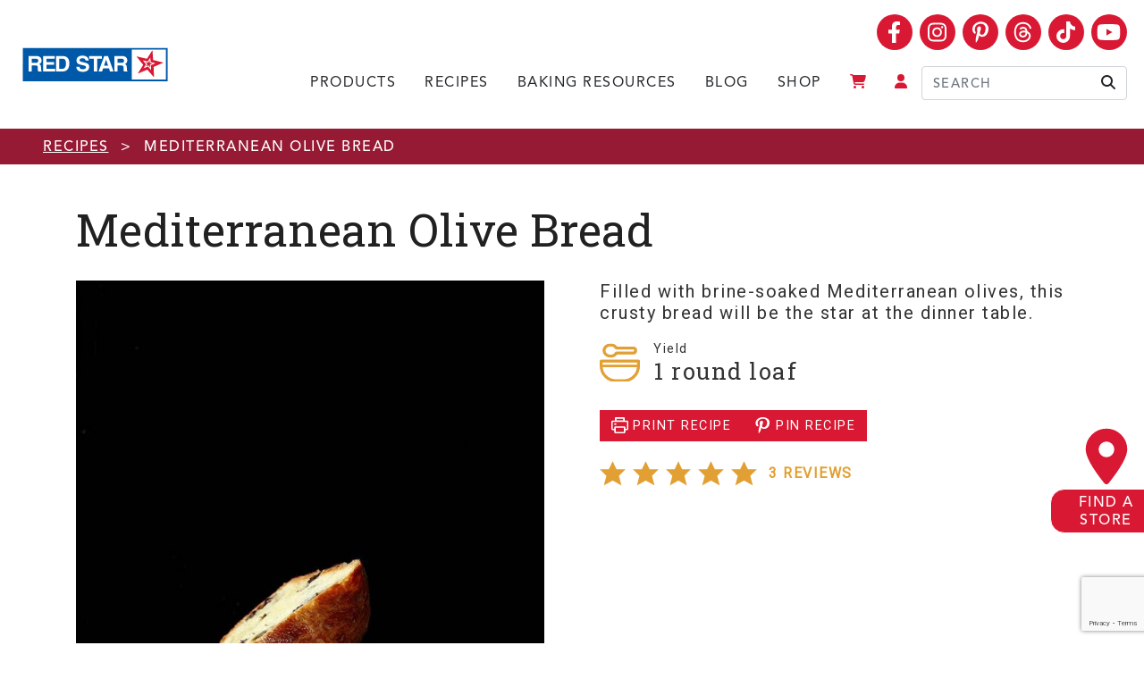

--- FILE ---
content_type: text/html; charset=UTF-8
request_url: https://redstaryeast.com/recipes/mediterranean-olive-bread/
body_size: 42520
content:
<!DOCTYPE html>
<html lang="en-US" dir="ltr">
<head>
<meta charset="UTF-8">
<meta http-equiv="X-UA-Compatible" content="IE=edge">
<meta name="viewport" content="width=device-width, initial-scale=1, shrink-to-fit=no">
<meta name="mobile-web-app-capable" content="yes">
<meta name="apple-mobile-web-app-capable" content="yes">
<meta name="apple-mobile-web-app-title" content="Red Star® Yeast">
<link rel="apple-touch-icon" sizes="180x180" href="/apple-touch-icon.png?v=10203040">
<link rel="icon" type="image/png" sizes="32x32" href="/favicon-32x32.png?v=10203040">
<link rel="icon" type="image/png" sizes="16x16" href="/favicon-16x16.png?v=10203040">
<link rel="shortcut icon" href="/favicon.ico?v=10203040">
<link rel="manifest" href="/site.webmanifest?v=10203040">
<link rel="mask-icon" href="/safari-pinned-tab.svg?v=10203040" color="#b24318">
<meta name="msapplication-TileColor" content="#323337">
<meta name="theme-color" content="#ffffff">

			
			<!-- Google Tag Manager -->
			<script>(function(w,d,s,l,i){w[l]=w[l]||[];w[l].push({'gtm.start':
			new Date().getTime(),event:'gtm.js'});var f=d.getElementsByTagName(s)[0],
			j=d.createElement(s),dl=l!='dataLayer'?'&l='+l:'';j.async=true;j.src=
			'https://www.googletagmanager.com/gtm.js?id='+i+dl;f.parentNode.insertBefore(j,f);
			})(window,document,'script','dataLayer','GTM-WG5TBX2L');</script>
			<!-- End Google Tag Manager -->

			
			
			<meta name='robots' content='index, follow, max-image-preview:large, max-snippet:-1, max-video-preview:-1' />

	<!-- This site is optimized with the Yoast SEO Premium plugin v22.2 (Yoast SEO v26.6) - https://yoast.com/wordpress/plugins/seo/ -->
	<title>Mediterranean Olive Bread | Red Star® Yeast</title>
	<meta name="description" content="Filled with brine-soaked Mediterranean olives, this crusty bread will be the star at the dinner table. Serve with olive oil for dipping." />
	<link rel="canonical" href="https://redstaryeast.com/recipes/mediterranean-olive-bread/" />
	<meta property="og:locale" content="en_US" />
	<meta property="og:type" content="recipe" />
	<meta property="og:title" content="Mediterranean Olive Bread" />
	<meta property="og:description" content="Filled with brine-soaked Mediterranean olives, this crusty bread will be the star at the dinner table. Serve with olive oil for dipping." />
	<meta property="og:url" content="https://redstaryeast.com/recipes/mediterranean-olive-bread/" />
	<meta property="og:site_name" content="Red Star® Yeast" />
	<meta property="article:publisher" content="https://www.facebook.com/redstaryeast" />
	<meta property="article:modified_time" content="2024-09-10T17:48:44+00:00" />
	<meta property="og:image" content="https://redstaryeast.com/wp-content/uploads/2014/10/Mediterranean-Olive-Bread-325x325-1.jpg" />
	<meta property="og:image:width" content="325" />
	<meta property="og:image:height" content="325" />
	<meta property="og:image:type" content="image/jpeg" />
	<meta name="twitter:card" content="summary_large_image" />
	<meta name="twitter:site" content="@RedStarYeast" />
	<meta name="twitter:label1" content="Est. reading time" />
	<meta name="twitter:data1" content="1 minute" />
	<script type="application/ld+json" class="yoast-schema-graph">{"@context":"https://schema.org","@graph":[{"@type":"WebPage","@id":"https://redstaryeast.com/recipes/mediterranean-olive-bread/","url":"https://redstaryeast.com/recipes/mediterranean-olive-bread/","name":"Mediterranean Olive Bread | Red Star® Yeast","isPartOf":{"@id":"https://redstaryeast.com/#website"},"primaryImageOfPage":{"@id":"https://redstaryeast.com/recipes/mediterranean-olive-bread/#primaryimage"},"image":{"@id":"https://redstaryeast.com/recipes/mediterranean-olive-bread/#primaryimage"},"thumbnailUrl":"https://redstaryeast.com/wp-content/uploads/2014/10/Mediterranean-Olive-Bread-325x325-1.jpg","datePublished":"2014-10-05T18:34:17+00:00","dateModified":"2024-09-10T17:48:44+00:00","description":"Filled with brine-soaked Mediterranean olives, this crusty bread will be the star at the dinner table. Serve with olive oil for dipping.","breadcrumb":{"@id":"https://redstaryeast.com/recipes/mediterranean-olive-bread/#breadcrumb"},"inLanguage":"en-US","potentialAction":[{"@type":"ReadAction","target":["https://redstaryeast.com/recipes/mediterranean-olive-bread/"]}]},{"@type":"ImageObject","inLanguage":"en-US","@id":"https://redstaryeast.com/recipes/mediterranean-olive-bread/#primaryimage","url":"https://redstaryeast.com/wp-content/uploads/2014/10/Mediterranean-Olive-Bread-325x325-1.jpg","contentUrl":"https://redstaryeast.com/wp-content/uploads/2014/10/Mediterranean-Olive-Bread-325x325-1.jpg","width":325,"height":325,"caption":"Mediterranean Olive Bread"},{"@type":"BreadcrumbList","@id":"https://redstaryeast.com/recipes/mediterranean-olive-bread/#breadcrumb","itemListElement":[{"@type":"ListItem","position":1,"name":"Home","item":"https://redstaryeast.com/"},{"@type":"ListItem","position":2,"name":"Mediterranean Olive Bread"}]},{"@type":"WebSite","@id":"https://redstaryeast.com/#website","url":"https://redstaryeast.com/","name":"Red Star® Yeast","description":"The Best Yeast for Home Baking Success","publisher":{"@id":"https://redstaryeast.com/#organization"},"potentialAction":[{"@type":"SearchAction","target":{"@type":"EntryPoint","urlTemplate":"https://redstaryeast.com/?s={search_term_string}"},"query-input":{"@type":"PropertyValueSpecification","valueRequired":true,"valueName":"search_term_string"}}],"inLanguage":"en-US"},{"@type":"Organization","@id":"https://redstaryeast.com/#organization","name":"Red Star® Yeast","url":"https://redstaryeast.com/","logo":{"@type":"ImageObject","inLanguage":"en-US","@id":"https://redstaryeast.com/#/schema/logo/image/","url":"https://redstaryeast.com/wp-content/uploads/2021/03/Asset-14.svg","contentUrl":"https://redstaryeast.com/wp-content/uploads/2021/03/Asset-14.svg","width":242,"height":60,"caption":"Red Star® Yeast"},"image":{"@id":"https://redstaryeast.com/#/schema/logo/image/"},"sameAs":["https://www.facebook.com/redstaryeast","https://x.com/RedStarYeast","https://www.instagram.com/redstaryeast/","https://www.pinterest.com/redstaryeast/","https://www.youtube.com/redstaryeast"]},{"@type":"Recipe","name":"Mediterranean Olive Bread","author":{"@type":"Person","name":"Red Star Yeast"},"description":"Filled with brine-soaked Mediterranean olives, this crusty bread will be the star at the dinner table.","datePublished":"2014-10-05T13:34:17+00:00","image":["https://redstaryeast.com/wp-content/uploads/2014/10/Mediterranean-Olive-Bread-72dpi-8x12-1.jpg","https://redstaryeast.com/wp-content/uploads/2014/10/Mediterranean-Olive-Bread-72dpi-8x12-1-500x500.jpg","https://redstaryeast.com/wp-content/uploads/2014/10/Mediterranean-Olive-Bread-72dpi-8x12-1-500x375.jpg","https://redstaryeast.com/wp-content/uploads/2014/10/Mediterranean-Olive-Bread-72dpi-8x12-1-480x270.jpg"],"recipeYield":["1","1 round loaf"],"recipeIngredient":["3 cups bread flour","1 (0.25oz) package (7g) or 2 1/4 teaspoons  Platinum Yeast","1 1/2 teaspoon table salt","1 1/2 cups warm water (120-130°F)","1 3/4 cups mixed olives (pitted and roughly chopped)","1 tablespoon olive oil (to coat the resting bowl)","Cornmeal for dusting"],"recipeInstructions":[{"@type":"HowToStep","text":"Lay a clean kitchen towel on a cookie tray and dust liberally with corn meal. Set aside with another towel beside it. You will also need a large Dutch oven or heavy ceramic pot with a lid.","name":"Lay a clean kitchen towel on a cookie tray and dust liberally with corn meal. Set aside with another towel beside it. You will also need a large Dutch oven or heavy ceramic pot with a lid.","url":"https://redstaryeast.com/recipes/mediterranean-olive-bread/#wprm-recipe-103623-step-0-0"},{"@type":"HowToStep","text":"Combine the flour, yeast and salt together in a large bowl. Add the warm water and gently mix together with your hand or a wooden spoon until the dough starts to come together.","name":"Combine the flour, yeast and salt together in a large bowl. Add the warm water and gently mix together with your hand or a wooden spoon until the dough starts to come together.","url":"https://redstaryeast.com/recipes/mediterranean-olive-bread/#wprm-recipe-103623-step-0-1"},{"@type":"HowToStep","text":"Turn dough out onto a lightly floured surface. Gently shape into a ball.","name":"Turn dough out onto a lightly floured surface. Gently shape into a ball.","url":"https://redstaryeast.com/recipes/mediterranean-olive-bread/#wprm-recipe-103623-step-0-2"},{"@type":"HowToStep","text":"Coat bowl with olive oil and place dough in bowl, turning to cover all sides. Cover and seal well with plastic wrap. Let sit in warm place until it doubles in size.","name":"Coat bowl with olive oil and place dough in bowl, turning to cover all sides. Cover and seal well with plastic wrap. Let sit in warm place until it doubles in size.","url":"https://redstaryeast.com/recipes/mediterranean-olive-bread/#wprm-recipe-103623-step-0-3"},{"@type":"HowToStep","text":"Once dough has risen, turn dough out onto a lightly floured surface. With fingertips, press the dough into a flat circle and sprinkle about half of the olives on top.","name":"Once dough has risen, turn dough out onto a lightly floured surface. With fingertips, press the dough into a flat circle and sprinkle about half of the olives on top.","url":"https://redstaryeast.com/recipes/mediterranean-olive-bread/#wprm-recipe-103623-step-0-4"},{"@type":"HowToStep","text":"Fold the dough over on itself, hiding the olives and press down again to form a flat shape.","name":"Fold the dough over on itself, hiding the olives and press down again to form a flat shape.","url":"https://redstaryeast.com/recipes/mediterranean-olive-bread/#wprm-recipe-103623-step-0-5"},{"@type":"HowToStep","text":"Place the remaining olives on top of the dough and fold over again, and form dough into a ball shape.","name":"Place the remaining olives on top of the dough and fold over again, and form dough into a ball shape.","url":"https://redstaryeast.com/recipes/mediterranean-olive-bread/#wprm-recipe-103623-step-0-6"},{"@type":"HowToStep","text":"Lay the dough onto the cornmeal-dusted towel, seam side down. Dust the top of the dough with some extra cornmeal and cover with the second towel. Let rest until it's almost doubled in size.","name":"Lay the dough onto the cornmeal-dusted towel, seam side down. Dust the top of the dough with some extra cornmeal and cover with the second towel. Let rest until it's almost doubled in size.","url":"https://redstaryeast.com/recipes/mediterranean-olive-bread/#wprm-recipe-103623-step-0-7"},{"@type":"HowToStep","text":"Place empty Dutch oven with lid into oven. Preheat to 450°F.","name":"Place empty Dutch oven with lid into oven. Preheat to 450°F.","url":"https://redstaryeast.com/recipes/mediterranean-olive-bread/#wprm-recipe-103623-step-0-8"},{"@type":"HowToStep","text":"When dough has risen, take off the top towel and using a sharp serrated knife, cut two slits across the top of the dough.","name":"When dough has risen, take off the top towel and using a sharp serrated knife, cut two slits across the top of the dough.","url":"https://redstaryeast.com/recipes/mediterranean-olive-bread/#wprm-recipe-103623-step-0-9"},{"@type":"HowToStep","text":"Take the pot out of the oven and very carefully lift and drop the bread into the pot. Place the lid on and put it back into the oven. Bake for 30 minutes.","name":"Take the pot out of the oven and very carefully lift and drop the bread into the pot. Place the lid on and put it back into the oven. Bake for 30 minutes.","url":"https://redstaryeast.com/recipes/mediterranean-olive-bread/#wprm-recipe-103623-step-0-10"},{"@type":"HowToStep","text":"After 30 minutes, take the lid off the pot and bake for an additional 20-30 minutes until the crust is golden and crispy.","name":"After 30 minutes, take the lid off the pot and bake for an additional 20-30 minutes until the crust is golden and crispy.","url":"https://redstaryeast.com/recipes/mediterranean-olive-bread/#wprm-recipe-103623-step-0-11"},{"@type":"HowToStep","text":"Let cool on wire rack before slicing.","name":"Let cool on wire rack before slicing.","url":"https://redstaryeast.com/recipes/mediterranean-olive-bread/#wprm-recipe-103623-step-0-12"}],"aggregateRating":{"@type":"AggregateRating","ratingValue":"5","ratingCount":"3","reviewCount":"3"},"review":[{"@type":"Review","reviewRating":{"@type":"Rating","ratingValue":"5"},"reviewBody":"This was so tasty and easy to make - I even mixed up a couple steps (cornmeal too early) and it still turned out beautiful. Made a compound butter with garlic, thyme &amp; chives and I could not stop eating it!","author":{"@type":"Person","name":"Tricia"},"datePublished":"2024-02-15"},{"@type":"Review","reviewRating":{"@type":"Rating","ratingValue":"5"},"reviewBody":"This was amazing!","author":{"@type":"Person","name":"Lucy"},"datePublished":"2017-12-07"},{"@type":"Review","reviewRating":{"@type":"Rating","ratingValue":"5"},"reviewBody":"Just made this loaf, Turned out amazing!!! This pic is along with a loaf of  Apple Cinnamon Raisin Loaf. \" A Good Bread Day\"","author":{"@type":"Person","name":"Donna Elderton"},"datePublished":"2017-04-21"}],"@id":"https://redstaryeast.com/recipes/mediterranean-olive-bread/#recipe","isPartOf":{"@id":"https://redstaryeast.com/recipes/mediterranean-olive-bread/"},"mainEntityOfPage":"https://redstaryeast.com/recipes/mediterranean-olive-bread/"}]}</script>
	<!-- / Yoast SEO Premium plugin. -->


<link rel='dns-prefetch' href='//www.google.com' />
<link rel='dns-prefetch' href='//cdn.jsdelivr.net' />
<link rel='dns-prefetch' href='//use.typekit.net' />
<link rel='dns-prefetch' href='//cdn.openshareweb.com' />
<link rel='dns-prefetch' href='//cdn.shareaholic.net' />
<link rel='dns-prefetch' href='//www.shareaholic.net' />
<link rel='dns-prefetch' href='//analytics.shareaholic.com' />
<link rel='dns-prefetch' href='//recs.shareaholic.com' />
<link rel='dns-prefetch' href='//partner.shareaholic.com' />
<link rel="alternate" title="oEmbed (JSON)" type="application/json+oembed" href="https://redstaryeast.com/wp-json/oembed/1.0/embed?url=https%3A%2F%2Fredstaryeast.com%2Frecipes%2Fmediterranean-olive-bread%2F" />
<link rel="alternate" title="oEmbed (XML)" type="text/xml+oembed" href="https://redstaryeast.com/wp-json/oembed/1.0/embed?url=https%3A%2F%2Fredstaryeast.com%2Frecipes%2Fmediterranean-olive-bread%2F&#038;format=xml" />
<script>(()=>{"use strict";const e=[400,500,600,700,800,900],t=e=>`wprm-min-${e}`,n=e=>`wprm-max-${e}`,s=new Set,o="ResizeObserver"in window,r=o?new ResizeObserver((e=>{for(const t of e)c(t.target)})):null,i=.5/(window.devicePixelRatio||1);function c(s){const o=s.getBoundingClientRect().width||0;for(let r=0;r<e.length;r++){const c=e[r],a=o<=c+i;o>c+i?s.classList.add(t(c)):s.classList.remove(t(c)),a?s.classList.add(n(c)):s.classList.remove(n(c))}}function a(e){s.has(e)||(s.add(e),r&&r.observe(e),c(e))}!function(e=document){e.querySelectorAll(".wprm-recipe").forEach(a)}();if(new MutationObserver((e=>{for(const t of e)for(const e of t.addedNodes)e instanceof Element&&(e.matches?.(".wprm-recipe")&&a(e),e.querySelectorAll?.(".wprm-recipe").forEach(a))})).observe(document.documentElement,{childList:!0,subtree:!0}),!o){let e=0;addEventListener("resize",(()=>{e&&cancelAnimationFrame(e),e=requestAnimationFrame((()=>s.forEach(c)))}),{passive:!0})}})();</script><!-- Shareaholic - https://www.shareaholic.com -->
<link rel='preload' href='//cdn.shareaholic.net/assets/pub/shareaholic.js' as='script'/>
<script data-no-minify='1' data-cfasync='false'>
_SHR_SETTINGS = {"endpoints":{"local_recs_url":"https:\/\/redstaryeast.com\/wp-admin\/admin-ajax.php?action=shareaholic_permalink_related","ajax_url":"https:\/\/redstaryeast.com\/wp-admin\/admin-ajax.php"},"site_id":"627d26c50669be42d6e44564ca2a943f","url_components":{"year":"2014","monthnum":"10","day":"05","hour":"13","minute":"34","second":"17","post_id":"1828","postname":"mediterranean-olive-bread","category":"homemade-bread"}};
</script>
<script data-no-minify='1' data-cfasync='false' src='//cdn.shareaholic.net/assets/pub/shareaholic.js' data-shr-siteid='627d26c50669be42d6e44564ca2a943f' async ></script>

<!-- Shareaholic Content Tags -->
<meta name='shareaholic:site_name' content='Red Star® Yeast' />
<meta name='shareaholic:language' content='en-US' />
<meta name='shareaholic:url' content='https://redstaryeast.com/recipes/mediterranean-olive-bread/' />
<meta name='shareaholic:keywords' content='tag:bread, tag:yeast bread, tag:red staryeast, tag:olives, tag:yeast, tag:recipe, tag:mediterranean olive bread, cat:breads, cat:breads and rolls, cat:crusty bread, cat:no knead, type:recipes' />
<meta name='shareaholic:article_published_time' content='2014-10-05T13:34:17-05:00' />
<meta name='shareaholic:article_modified_time' content='2024-09-10T12:48:44-05:00' />
<meta name='shareaholic:shareable_page' content='true' />
<meta name='shareaholic:article_author_name' content='Red Star Yeast' />
<meta name='shareaholic:site_id' content='627d26c50669be42d6e44564ca2a943f' />
<meta name='shareaholic:wp_version' content='9.7.13' />
<meta name='shareaholic:image' content='https://redstaryeast.com/wp-content/uploads/2014/10/Mediterranean-Olive-Bread-325x325-1.jpg' />
<!-- Shareaholic Content Tags End -->
<style id='wp-img-auto-sizes-contain-inline-css'>
img:is([sizes=auto i],[sizes^="auto," i]){contain-intrinsic-size:3000px 1500px}
/*# sourceURL=wp-img-auto-sizes-contain-inline-css */
</style>
<link rel='stylesheet' rel="preload" as="style" onload="this.onload=null;this.rel='stylesheet'" id='cfw-blocks-styles-css' href='https://redstaryeast.com/wp-content/plugins/checkout-for-woocommerce/build/css/blocks-styles.css?ver=a1d32077b0abb8a3a7f2a2a546cab77c' media='all' />
<link rel='stylesheet' rel="preload" as="style" onload="this.onload=null;this.rel='stylesheet'" id='sbi_styles-css' href='https://redstaryeast.com/wp-content/plugins/instagram-feed-pro/css/sbi-styles.min.css?ver=6.9.0' media='all' />
<style id='wp-block-library-inline-css'>
:root{--wp-block-synced-color:#7a00df;--wp-block-synced-color--rgb:122,0,223;--wp-bound-block-color:var(--wp-block-synced-color);--wp-editor-canvas-background:#ddd;--wp-admin-theme-color:#007cba;--wp-admin-theme-color--rgb:0,124,186;--wp-admin-theme-color-darker-10:#006ba1;--wp-admin-theme-color-darker-10--rgb:0,107,160.5;--wp-admin-theme-color-darker-20:#005a87;--wp-admin-theme-color-darker-20--rgb:0,90,135;--wp-admin-border-width-focus:2px}@media (min-resolution:192dpi){:root{--wp-admin-border-width-focus:1.5px}}.wp-element-button{cursor:pointer}:root .has-very-light-gray-background-color{background-color:#eee}:root .has-very-dark-gray-background-color{background-color:#313131}:root .has-very-light-gray-color{color:#eee}:root .has-very-dark-gray-color{color:#313131}:root .has-vivid-green-cyan-to-vivid-cyan-blue-gradient-background{background:linear-gradient(135deg,#00d084,#0693e3)}:root .has-purple-crush-gradient-background{background:linear-gradient(135deg,#34e2e4,#4721fb 50%,#ab1dfe)}:root .has-hazy-dawn-gradient-background{background:linear-gradient(135deg,#faaca8,#dad0ec)}:root .has-subdued-olive-gradient-background{background:linear-gradient(135deg,#fafae1,#67a671)}:root .has-atomic-cream-gradient-background{background:linear-gradient(135deg,#fdd79a,#004a59)}:root .has-nightshade-gradient-background{background:linear-gradient(135deg,#330968,#31cdcf)}:root .has-midnight-gradient-background{background:linear-gradient(135deg,#020381,#2874fc)}:root{--wp--preset--font-size--normal:16px;--wp--preset--font-size--huge:42px}.has-regular-font-size{font-size:1em}.has-larger-font-size{font-size:2.625em}.has-normal-font-size{font-size:var(--wp--preset--font-size--normal)}.has-huge-font-size{font-size:var(--wp--preset--font-size--huge)}.has-text-align-center{text-align:center}.has-text-align-left{text-align:left}.has-text-align-right{text-align:right}.has-fit-text{white-space:nowrap!important}#end-resizable-editor-section{display:none}.aligncenter{clear:both}.items-justified-left{justify-content:flex-start}.items-justified-center{justify-content:center}.items-justified-right{justify-content:flex-end}.items-justified-space-between{justify-content:space-between}.screen-reader-text{border:0;clip-path:inset(50%);height:1px;margin:-1px;overflow:hidden;padding:0;position:absolute;width:1px;word-wrap:normal!important}.screen-reader-text:focus{background-color:#ddd;clip-path:none;color:#444;display:block;font-size:1em;height:auto;left:5px;line-height:normal;padding:15px 23px 14px;text-decoration:none;top:5px;width:auto;z-index:100000}html :where(.has-border-color){border-style:solid}html :where([style*=border-top-color]){border-top-style:solid}html :where([style*=border-right-color]){border-right-style:solid}html :where([style*=border-bottom-color]){border-bottom-style:solid}html :where([style*=border-left-color]){border-left-style:solid}html :where([style*=border-width]){border-style:solid}html :where([style*=border-top-width]){border-top-style:solid}html :where([style*=border-right-width]){border-right-style:solid}html :where([style*=border-bottom-width]){border-bottom-style:solid}html :where([style*=border-left-width]){border-left-style:solid}html :where(img[class*=wp-image-]){height:auto;max-width:100%}:where(figure){margin:0 0 1em}html :where(.is-position-sticky){--wp-admin--admin-bar--position-offset:var(--wp-admin--admin-bar--height,0px)}@media screen and (max-width:600px){html :where(.is-position-sticky){--wp-admin--admin-bar--position-offset:0px}}

/*# sourceURL=wp-block-library-inline-css */
</style><style id='wp-block-image-inline-css'>
.wp-block-image>a,.wp-block-image>figure>a{display:inline-block}.wp-block-image img{box-sizing:border-box;height:auto;max-width:100%;vertical-align:bottom}@media not (prefers-reduced-motion){.wp-block-image img.hide{visibility:hidden}.wp-block-image img.show{animation:show-content-image .4s}}.wp-block-image[style*=border-radius] img,.wp-block-image[style*=border-radius]>a{border-radius:inherit}.wp-block-image.has-custom-border img{box-sizing:border-box}.wp-block-image.aligncenter{text-align:center}.wp-block-image.alignfull>a,.wp-block-image.alignwide>a{width:100%}.wp-block-image.alignfull img,.wp-block-image.alignwide img{height:auto;width:100%}.wp-block-image .aligncenter,.wp-block-image .alignleft,.wp-block-image .alignright,.wp-block-image.aligncenter,.wp-block-image.alignleft,.wp-block-image.alignright{display:table}.wp-block-image .aligncenter>figcaption,.wp-block-image .alignleft>figcaption,.wp-block-image .alignright>figcaption,.wp-block-image.aligncenter>figcaption,.wp-block-image.alignleft>figcaption,.wp-block-image.alignright>figcaption{caption-side:bottom;display:table-caption}.wp-block-image .alignleft{float:left;margin:.5em 1em .5em 0}.wp-block-image .alignright{float:right;margin:.5em 0 .5em 1em}.wp-block-image .aligncenter{margin-left:auto;margin-right:auto}.wp-block-image :where(figcaption){margin-bottom:1em;margin-top:.5em}.wp-block-image.is-style-circle-mask img{border-radius:9999px}@supports ((-webkit-mask-image:none) or (mask-image:none)) or (-webkit-mask-image:none){.wp-block-image.is-style-circle-mask img{border-radius:0;-webkit-mask-image:url('data:image/svg+xml;utf8,<svg viewBox="0 0 100 100" xmlns="http://www.w3.org/2000/svg"><circle cx="50" cy="50" r="50"/></svg>');mask-image:url('data:image/svg+xml;utf8,<svg viewBox="0 0 100 100" xmlns="http://www.w3.org/2000/svg"><circle cx="50" cy="50" r="50"/></svg>');mask-mode:alpha;-webkit-mask-position:center;mask-position:center;-webkit-mask-repeat:no-repeat;mask-repeat:no-repeat;-webkit-mask-size:contain;mask-size:contain}}:root :where(.wp-block-image.is-style-rounded img,.wp-block-image .is-style-rounded img){border-radius:9999px}.wp-block-image figure{margin:0}.wp-lightbox-container{display:flex;flex-direction:column;position:relative}.wp-lightbox-container img{cursor:zoom-in}.wp-lightbox-container img:hover+button{opacity:1}.wp-lightbox-container button{align-items:center;backdrop-filter:blur(16px) saturate(180%);background-color:#5a5a5a40;border:none;border-radius:4px;cursor:zoom-in;display:flex;height:20px;justify-content:center;opacity:0;padding:0;position:absolute;right:16px;text-align:center;top:16px;width:20px;z-index:100}@media not (prefers-reduced-motion){.wp-lightbox-container button{transition:opacity .2s ease}}.wp-lightbox-container button:focus-visible{outline:3px auto #5a5a5a40;outline:3px auto -webkit-focus-ring-color;outline-offset:3px}.wp-lightbox-container button:hover{cursor:pointer;opacity:1}.wp-lightbox-container button:focus{opacity:1}.wp-lightbox-container button:focus,.wp-lightbox-container button:hover,.wp-lightbox-container button:not(:hover):not(:active):not(.has-background){background-color:#5a5a5a40;border:none}.wp-lightbox-overlay{box-sizing:border-box;cursor:zoom-out;height:100vh;left:0;overflow:hidden;position:fixed;top:0;visibility:hidden;width:100%;z-index:100000}.wp-lightbox-overlay .close-button{align-items:center;cursor:pointer;display:flex;justify-content:center;min-height:40px;min-width:40px;padding:0;position:absolute;right:calc(env(safe-area-inset-right) + 16px);top:calc(env(safe-area-inset-top) + 16px);z-index:5000000}.wp-lightbox-overlay .close-button:focus,.wp-lightbox-overlay .close-button:hover,.wp-lightbox-overlay .close-button:not(:hover):not(:active):not(.has-background){background:none;border:none}.wp-lightbox-overlay .lightbox-image-container{height:var(--wp--lightbox-container-height);left:50%;overflow:hidden;position:absolute;top:50%;transform:translate(-50%,-50%);transform-origin:top left;width:var(--wp--lightbox-container-width);z-index:9999999999}.wp-lightbox-overlay .wp-block-image{align-items:center;box-sizing:border-box;display:flex;height:100%;justify-content:center;margin:0;position:relative;transform-origin:0 0;width:100%;z-index:3000000}.wp-lightbox-overlay .wp-block-image img{height:var(--wp--lightbox-image-height);min-height:var(--wp--lightbox-image-height);min-width:var(--wp--lightbox-image-width);width:var(--wp--lightbox-image-width)}.wp-lightbox-overlay .wp-block-image figcaption{display:none}.wp-lightbox-overlay button{background:none;border:none}.wp-lightbox-overlay .scrim{background-color:#fff;height:100%;opacity:.9;position:absolute;width:100%;z-index:2000000}.wp-lightbox-overlay.active{visibility:visible}@media not (prefers-reduced-motion){.wp-lightbox-overlay.active{animation:turn-on-visibility .25s both}.wp-lightbox-overlay.active img{animation:turn-on-visibility .35s both}.wp-lightbox-overlay.show-closing-animation:not(.active){animation:turn-off-visibility .35s both}.wp-lightbox-overlay.show-closing-animation:not(.active) img{animation:turn-off-visibility .25s both}.wp-lightbox-overlay.zoom.active{animation:none;opacity:1;visibility:visible}.wp-lightbox-overlay.zoom.active .lightbox-image-container{animation:lightbox-zoom-in .4s}.wp-lightbox-overlay.zoom.active .lightbox-image-container img{animation:none}.wp-lightbox-overlay.zoom.active .scrim{animation:turn-on-visibility .4s forwards}.wp-lightbox-overlay.zoom.show-closing-animation:not(.active){animation:none}.wp-lightbox-overlay.zoom.show-closing-animation:not(.active) .lightbox-image-container{animation:lightbox-zoom-out .4s}.wp-lightbox-overlay.zoom.show-closing-animation:not(.active) .lightbox-image-container img{animation:none}.wp-lightbox-overlay.zoom.show-closing-animation:not(.active) .scrim{animation:turn-off-visibility .4s forwards}}@keyframes show-content-image{0%{visibility:hidden}99%{visibility:hidden}to{visibility:visible}}@keyframes turn-on-visibility{0%{opacity:0}to{opacity:1}}@keyframes turn-off-visibility{0%{opacity:1;visibility:visible}99%{opacity:0;visibility:visible}to{opacity:0;visibility:hidden}}@keyframes lightbox-zoom-in{0%{transform:translate(calc((-100vw + var(--wp--lightbox-scrollbar-width))/2 + var(--wp--lightbox-initial-left-position)),calc(-50vh + var(--wp--lightbox-initial-top-position))) scale(var(--wp--lightbox-scale))}to{transform:translate(-50%,-50%) scale(1)}}@keyframes lightbox-zoom-out{0%{transform:translate(-50%,-50%) scale(1);visibility:visible}99%{visibility:visible}to{transform:translate(calc((-100vw + var(--wp--lightbox-scrollbar-width))/2 + var(--wp--lightbox-initial-left-position)),calc(-50vh + var(--wp--lightbox-initial-top-position))) scale(var(--wp--lightbox-scale));visibility:hidden}}
/*# sourceURL=https://redstaryeast.com/wp-includes/blocks/image/style.min.css */
</style>
<style id='wp-block-paragraph-inline-css'>
.is-small-text{font-size:.875em}.is-regular-text{font-size:1em}.is-large-text{font-size:2.25em}.is-larger-text{font-size:3em}.has-drop-cap:not(:focus):first-letter{float:left;font-size:8.4em;font-style:normal;font-weight:100;line-height:.68;margin:.05em .1em 0 0;text-transform:uppercase}body.rtl .has-drop-cap:not(:focus):first-letter{float:none;margin-left:.1em}p.has-drop-cap.has-background{overflow:hidden}:root :where(p.has-background){padding:1.25em 2.375em}:where(p.has-text-color:not(.has-link-color)) a{color:inherit}p.has-text-align-left[style*="writing-mode:vertical-lr"],p.has-text-align-right[style*="writing-mode:vertical-rl"]{rotate:180deg}
/*# sourceURL=https://redstaryeast.com/wp-includes/blocks/paragraph/style.min.css */
</style>
<style id='global-styles-inline-css'>
:root{--wp--preset--aspect-ratio--square: 1;--wp--preset--aspect-ratio--4-3: 4/3;--wp--preset--aspect-ratio--3-4: 3/4;--wp--preset--aspect-ratio--3-2: 3/2;--wp--preset--aspect-ratio--2-3: 2/3;--wp--preset--aspect-ratio--16-9: 16/9;--wp--preset--aspect-ratio--9-16: 9/16;--wp--preset--color--black: #000000;--wp--preset--color--cyan-bluish-gray: #abb8c3;--wp--preset--color--white: #ffffff;--wp--preset--color--pale-pink: #f78da7;--wp--preset--color--vivid-red: #cf2e2e;--wp--preset--color--luminous-vivid-orange: #ff6900;--wp--preset--color--luminous-vivid-amber: #fcb900;--wp--preset--color--light-green-cyan: #7bdcb5;--wp--preset--color--vivid-green-cyan: #00d084;--wp--preset--color--pale-cyan-blue: #8ed1fc;--wp--preset--color--vivid-cyan-blue: #0693e3;--wp--preset--color--vivid-purple: #9b51e0;--wp--preset--gradient--vivid-cyan-blue-to-vivid-purple: linear-gradient(135deg,rgb(6,147,227) 0%,rgb(155,81,224) 100%);--wp--preset--gradient--light-green-cyan-to-vivid-green-cyan: linear-gradient(135deg,rgb(122,220,180) 0%,rgb(0,208,130) 100%);--wp--preset--gradient--luminous-vivid-amber-to-luminous-vivid-orange: linear-gradient(135deg,rgb(252,185,0) 0%,rgb(255,105,0) 100%);--wp--preset--gradient--luminous-vivid-orange-to-vivid-red: linear-gradient(135deg,rgb(255,105,0) 0%,rgb(207,46,46) 100%);--wp--preset--gradient--very-light-gray-to-cyan-bluish-gray: linear-gradient(135deg,rgb(238,238,238) 0%,rgb(169,184,195) 100%);--wp--preset--gradient--cool-to-warm-spectrum: linear-gradient(135deg,rgb(74,234,220) 0%,rgb(151,120,209) 20%,rgb(207,42,186) 40%,rgb(238,44,130) 60%,rgb(251,105,98) 80%,rgb(254,248,76) 100%);--wp--preset--gradient--blush-light-purple: linear-gradient(135deg,rgb(255,206,236) 0%,rgb(152,150,240) 100%);--wp--preset--gradient--blush-bordeaux: linear-gradient(135deg,rgb(254,205,165) 0%,rgb(254,45,45) 50%,rgb(107,0,62) 100%);--wp--preset--gradient--luminous-dusk: linear-gradient(135deg,rgb(255,203,112) 0%,rgb(199,81,192) 50%,rgb(65,88,208) 100%);--wp--preset--gradient--pale-ocean: linear-gradient(135deg,rgb(255,245,203) 0%,rgb(182,227,212) 50%,rgb(51,167,181) 100%);--wp--preset--gradient--electric-grass: linear-gradient(135deg,rgb(202,248,128) 0%,rgb(113,206,126) 100%);--wp--preset--gradient--midnight: linear-gradient(135deg,rgb(2,3,129) 0%,rgb(40,116,252) 100%);--wp--preset--font-size--small: 13px;--wp--preset--font-size--medium: 20px;--wp--preset--font-size--large: 36px;--wp--preset--font-size--x-large: 42px;--wp--preset--spacing--20: 0.44rem;--wp--preset--spacing--30: 0.67rem;--wp--preset--spacing--40: 1rem;--wp--preset--spacing--50: 1.5rem;--wp--preset--spacing--60: 2.25rem;--wp--preset--spacing--70: 3.38rem;--wp--preset--spacing--80: 5.06rem;--wp--preset--shadow--natural: 6px 6px 9px rgba(0, 0, 0, 0.2);--wp--preset--shadow--deep: 12px 12px 50px rgba(0, 0, 0, 0.4);--wp--preset--shadow--sharp: 6px 6px 0px rgba(0, 0, 0, 0.2);--wp--preset--shadow--outlined: 6px 6px 0px -3px rgb(255, 255, 255), 6px 6px rgb(0, 0, 0);--wp--preset--shadow--crisp: 6px 6px 0px rgb(0, 0, 0);}:where(.is-layout-flex){gap: 0.5em;}:where(.is-layout-grid){gap: 0.5em;}body .is-layout-flex{display: flex;}.is-layout-flex{flex-wrap: wrap;align-items: center;}.is-layout-flex > :is(*, div){margin: 0;}body .is-layout-grid{display: grid;}.is-layout-grid > :is(*, div){margin: 0;}:where(.wp-block-columns.is-layout-flex){gap: 2em;}:where(.wp-block-columns.is-layout-grid){gap: 2em;}:where(.wp-block-post-template.is-layout-flex){gap: 1.25em;}:where(.wp-block-post-template.is-layout-grid){gap: 1.25em;}.has-black-color{color: var(--wp--preset--color--black) !important;}.has-cyan-bluish-gray-color{color: var(--wp--preset--color--cyan-bluish-gray) !important;}.has-white-color{color: var(--wp--preset--color--white) !important;}.has-pale-pink-color{color: var(--wp--preset--color--pale-pink) !important;}.has-vivid-red-color{color: var(--wp--preset--color--vivid-red) !important;}.has-luminous-vivid-orange-color{color: var(--wp--preset--color--luminous-vivid-orange) !important;}.has-luminous-vivid-amber-color{color: var(--wp--preset--color--luminous-vivid-amber) !important;}.has-light-green-cyan-color{color: var(--wp--preset--color--light-green-cyan) !important;}.has-vivid-green-cyan-color{color: var(--wp--preset--color--vivid-green-cyan) !important;}.has-pale-cyan-blue-color{color: var(--wp--preset--color--pale-cyan-blue) !important;}.has-vivid-cyan-blue-color{color: var(--wp--preset--color--vivid-cyan-blue) !important;}.has-vivid-purple-color{color: var(--wp--preset--color--vivid-purple) !important;}.has-black-background-color{background-color: var(--wp--preset--color--black) !important;}.has-cyan-bluish-gray-background-color{background-color: var(--wp--preset--color--cyan-bluish-gray) !important;}.has-white-background-color{background-color: var(--wp--preset--color--white) !important;}.has-pale-pink-background-color{background-color: var(--wp--preset--color--pale-pink) !important;}.has-vivid-red-background-color{background-color: var(--wp--preset--color--vivid-red) !important;}.has-luminous-vivid-orange-background-color{background-color: var(--wp--preset--color--luminous-vivid-orange) !important;}.has-luminous-vivid-amber-background-color{background-color: var(--wp--preset--color--luminous-vivid-amber) !important;}.has-light-green-cyan-background-color{background-color: var(--wp--preset--color--light-green-cyan) !important;}.has-vivid-green-cyan-background-color{background-color: var(--wp--preset--color--vivid-green-cyan) !important;}.has-pale-cyan-blue-background-color{background-color: var(--wp--preset--color--pale-cyan-blue) !important;}.has-vivid-cyan-blue-background-color{background-color: var(--wp--preset--color--vivid-cyan-blue) !important;}.has-vivid-purple-background-color{background-color: var(--wp--preset--color--vivid-purple) !important;}.has-black-border-color{border-color: var(--wp--preset--color--black) !important;}.has-cyan-bluish-gray-border-color{border-color: var(--wp--preset--color--cyan-bluish-gray) !important;}.has-white-border-color{border-color: var(--wp--preset--color--white) !important;}.has-pale-pink-border-color{border-color: var(--wp--preset--color--pale-pink) !important;}.has-vivid-red-border-color{border-color: var(--wp--preset--color--vivid-red) !important;}.has-luminous-vivid-orange-border-color{border-color: var(--wp--preset--color--luminous-vivid-orange) !important;}.has-luminous-vivid-amber-border-color{border-color: var(--wp--preset--color--luminous-vivid-amber) !important;}.has-light-green-cyan-border-color{border-color: var(--wp--preset--color--light-green-cyan) !important;}.has-vivid-green-cyan-border-color{border-color: var(--wp--preset--color--vivid-green-cyan) !important;}.has-pale-cyan-blue-border-color{border-color: var(--wp--preset--color--pale-cyan-blue) !important;}.has-vivid-cyan-blue-border-color{border-color: var(--wp--preset--color--vivid-cyan-blue) !important;}.has-vivid-purple-border-color{border-color: var(--wp--preset--color--vivid-purple) !important;}.has-vivid-cyan-blue-to-vivid-purple-gradient-background{background: var(--wp--preset--gradient--vivid-cyan-blue-to-vivid-purple) !important;}.has-light-green-cyan-to-vivid-green-cyan-gradient-background{background: var(--wp--preset--gradient--light-green-cyan-to-vivid-green-cyan) !important;}.has-luminous-vivid-amber-to-luminous-vivid-orange-gradient-background{background: var(--wp--preset--gradient--luminous-vivid-amber-to-luminous-vivid-orange) !important;}.has-luminous-vivid-orange-to-vivid-red-gradient-background{background: var(--wp--preset--gradient--luminous-vivid-orange-to-vivid-red) !important;}.has-very-light-gray-to-cyan-bluish-gray-gradient-background{background: var(--wp--preset--gradient--very-light-gray-to-cyan-bluish-gray) !important;}.has-cool-to-warm-spectrum-gradient-background{background: var(--wp--preset--gradient--cool-to-warm-spectrum) !important;}.has-blush-light-purple-gradient-background{background: var(--wp--preset--gradient--blush-light-purple) !important;}.has-blush-bordeaux-gradient-background{background: var(--wp--preset--gradient--blush-bordeaux) !important;}.has-luminous-dusk-gradient-background{background: var(--wp--preset--gradient--luminous-dusk) !important;}.has-pale-ocean-gradient-background{background: var(--wp--preset--gradient--pale-ocean) !important;}.has-electric-grass-gradient-background{background: var(--wp--preset--gradient--electric-grass) !important;}.has-midnight-gradient-background{background: var(--wp--preset--gradient--midnight) !important;}.has-small-font-size{font-size: var(--wp--preset--font-size--small) !important;}.has-medium-font-size{font-size: var(--wp--preset--font-size--medium) !important;}.has-large-font-size{font-size: var(--wp--preset--font-size--large) !important;}.has-x-large-font-size{font-size: var(--wp--preset--font-size--x-large) !important;}
/*# sourceURL=global-styles-inline-css */
</style>

<style id='classic-theme-styles-inline-css'>
/*! This file is auto-generated */
.wp-block-button__link{color:#fff;background-color:#32373c;border-radius:9999px;box-shadow:none;text-decoration:none;padding:calc(.667em + 2px) calc(1.333em + 2px);font-size:1.125em}.wp-block-file__button{background:#32373c;color:#fff;text-decoration:none}
/*# sourceURL=/wp-includes/css/classic-themes.min.css */
</style>
<link rel='stylesheet' rel="preload" as="style" onload="this.onload=null;this.rel='stylesheet'" id='wprm-public-css' href='https://redstaryeast.com/wp-content/plugins/wp-recipe-maker/dist/public-modern.css?ver=10.2.4' media='all' />
<link rel='stylesheet' rel="preload" as="style" onload="this.onload=null;this.rel='stylesheet'" id='wprmp-public-css' href='https://redstaryeast.com/wp-content/plugins/wp-recipe-maker-premium/dist/public-pro.css?ver=10.2.4' media='all' />
<link rel='stylesheet' rel="preload" as="style" onload="this.onload=null;this.rel='stylesheet'" id='woocommerce-layout-css' href='https://redstaryeast.com/wp-content/plugins/woocommerce/assets/css/woocommerce-layout.css?ver=10.4.3' media='all' />
<link rel='stylesheet' rel="preload" as="style" onload="this.onload=null;this.rel='stylesheet'" id='woocommerce-smallscreen-css' href='https://redstaryeast.com/wp-content/plugins/woocommerce/assets/css/woocommerce-smallscreen.css?ver=10.4.3' media='only screen and (max-width: 768px)' />
<link rel='stylesheet' rel="preload" as="style" onload="this.onload=null;this.rel='stylesheet'" id='woocommerce-general-css' href='https://redstaryeast.com/wp-content/plugins/woocommerce/assets/css/woocommerce.css?ver=10.4.3' media='all' />
<style id='woocommerce-inline-inline-css'>
.woocommerce form .form-row .required { visibility: visible; }
.woocommerce form .form-row .required { visibility: visible; }
/*# sourceURL=woocommerce-inline-inline-css */
</style>
<link rel='stylesheet' rel="preload" as="style" onload="this.onload=null;this.rel='stylesheet'" id='webfonts-avenir-and-aktiv-grotesk-css' href='https://use.typekit.net/ijj0vsj.css?ver=6.9' media='all' />
<link rel='stylesheet' id='theme-styles-css' href='https://redstaryeast.com/wp-content/themes/ascedia-starter/assets/dist/css/style.css?ver=1.4.45' media='all' />
<link rel='stylesheet' rel="preload" as="style" onload="this.onload=null;this.rel='stylesheet'" id='cfw-grid-css' href='https://redstaryeast.com/wp-content/plugins/checkout-for-woocommerce/build/css/cfw-grid.css?ver=ef24843d51cd22ea8a25e471de760bd0' media='all' />
<link rel='stylesheet' rel="preload" as="style" onload="this.onload=null;this.rel='stylesheet'" id='cfw-side-cart-styles-css' href='https://redstaryeast.com/wp-content/plugins/checkout-for-woocommerce/build/css/side-cart-styles.css?ver=d07040bed291cd5cf0b8db1f84581b57' media='all' />
<style id='cfw-side-cart-styles-inline-css'>
:root, body { 
	--cfw-body-background-color: #ffffff;
	--cfw-body-text-color: #333333;
	--cfw-body-font-family: Roboto;
	--cfw-heading-font-family: Roboto Slab;
	--cfw-header-background-color: #ffffff;
	--cfw-footer-background-color: #ffffff;
	--cfw-cart-summary-mobile-background-color: #f4f4f4;
	--cfw-cart-summary-link-color: #0058a9;
	--cfw-header-text-color: #2b2b2b;
	--cfw-footer-text-color: #999999;
	--cfw-body-link-color: #0058a9;
	--cfw-buttons-primary-background-color: #d91933;
	--cfw-buttons-primary-text-color: #ffffff;
	--cfw-buttons-primary-hover-background-color: #ab1428;
	--cfw-buttons-primary-hover-text-color: #ffffff;
	--cfw-buttons-secondary-background-color: #999999;
	--cfw-buttons-secondary-text-color: #ffffff;
	--cfw-buttons-secondary-hover-background-color: #666666;
	--cfw-buttons-secondary-hover-text-color: #ffffff;
	--cfw-cart-summary-item-quantity-background-color: #7f7f7f;
	--cfw-cart-summary-item-quantity-text-color: #ffffff;
	--cfw-breadcrumb-completed-text-color: #7f7f7f;
	--cfw-breadcrumb-current-text-color: #333333;
	--cfw-breadcrumb-next-text-color: #7f7f7f;
	--cfw-breadcrumb-completed-accent-color: #333333;
	--cfw-breadcrumb-current-accent-color: #333333;
	--cfw-breadcrumb-next-accent-color: #333333;
	--cfw-logo-url: url(https://redstaryeast.com/wp-content/uploads/2021/03/Asset-14.svg);
	--cfw-side-cart-free-shipping-progress-indicator: #333333;
	--cfw-side-cart-free-shipping-progress-background: #f5f5f5;
	--cfw-side-cart-button-bottom-position: 20px;
	--cfw-side-cart-button-right-position: 20px;
	--cfw-side-cart-icon-color: #d91933;
	--cfw-side-cart-icon-width: 34px;
 }
html { background: var(--cfw-body-background-color) !important; }
.pac-container:empty{display:none}.checkoutwc .cfw-review-pane-content{overflow:initial}.checkoutwc .form-row input[type=email]:focus,.checkoutwc .form-row input[type=number]:focus,.checkoutwc .form-row input[type=password]:focus,.checkoutwc .form-row input[type=tel]:focus,.checkoutwc .form-row input[type=text].input-text:focus,.checkoutwc .form-row select:focus,.checkoutwc .form-row textarea:focus{-webkit-box-shadow:0 0 0 1px var(--cfw-body-link-color)!important;box-shadow:0 0 0 1px var(--cfw-body-link-color)!important}.checkoutwc #activecampaign_for_woocommerce_accepts_marketing_field.form-row input[type=checkbox]{float:left}.checkoutwc #activecampaign_for_woocommerce_accepts_marketing_field.form-row label.woocommerce-form__label{display:block;line-height:1.3;margin:0 0 0 1.75rem}.checkoutwc #activecampaign_for_woocommerce_accepts_marketing_field.form-row .optional{display:none}
/*# sourceURL=cfw-side-cart-styles-inline-css */
</style>
<link rel='stylesheet' id='cfw-google-fonts-css' href='https://fonts.googleapis.com/css2?family=Roboto:ital,wght@0,400;1,400;1,700&#038;family=Roboto+Slab:ital,wght@0,400;1,400;1,700&#038;display=swap' media='all' />
<script type="text/template" id="tmpl-variation-template">
	<div class="woocommerce-variation-description">{{{ data.variation.variation_description }}}</div>
	<div class="woocommerce-variation-price">{{{ data.variation.price_html }}}</div>
	<div class="woocommerce-variation-availability">{{{ data.variation.availability_html }}}</div>
</script>
<script type="text/template" id="tmpl-unavailable-variation-template">
	<p role="alert">Sorry, this product is unavailable. Please choose a different combination.</p>
</script>
<script src="https://redstaryeast.com/wp-includes/js/jquery/jquery.min.js?ver=3.7.1" id="jquery-core-js"></script>
<script src="https://redstaryeast.com/wp-includes/js/jquery/jquery-migrate.min.js?ver=3.4.1" id="jquery-migrate-js"></script>
<script id="file_uploads_nfpluginsettings-js-extra">
var params = {"clearLogRestUrl":"https://redstaryeast.com/wp-json/nf-file-uploads/debug-log/delete-all","clearLogButtonId":"file_uploads_clear_debug_logger","downloadLogRestUrl":"https://redstaryeast.com/wp-json/nf-file-uploads/debug-log/get-all","downloadLogButtonId":"file_uploads_download_debug_logger"};
//# sourceURL=file_uploads_nfpluginsettings-js-extra
</script>
<script src="https://redstaryeast.com/wp-content/plugins/ninja-forms-uploads/assets/js/nfpluginsettings.js?ver=3.3.20" id="file_uploads_nfpluginsettings-js"></script>
<script id="conversion-bridge-js-extra">
var conversionbridge_vars = {"rest_url":"https://redstaryeast.com/wp-json/conversionbridge/v1/track-event","ajaxurl":"https://redstaryeast.com/wp-admin/admin-ajax.php","cookie_plugin":"cookieyes","security":"b8fe877b3f","restart":"","console":"","journeys":"1","tracking_method":"cookie","event_queue":"","has_consent":[],"pageview_id":"1533f319492fc061401ff328a0f016163737b160497b6c3fab09449a1d4d4ac5-6970868c21254","params":[]};
//# sourceURL=conversion-bridge-js-extra
</script>
<script src="https://redstaryeast.com/wp-content/plugins/conversion-bridge/assets/js/conversionbridge.js?ver=1.11.1" id="conversion-bridge-js"></script>
<script id="sbi_scripts-js-extra">
var sb_instagram_js_options = {"font_method":"svg","resized_url":"https://redstaryeast.com/wp-content/uploads/sb-instagram-feed-images/","placeholder":"https://redstaryeast.com/wp-content/plugins/instagram-feed-pro/img/placeholder.png","br_adjust":""};
var sbiTranslations = {"share":"Share"};
//# sourceURL=sbi_scripts-js-extra
</script>
<script async defer src="https://redstaryeast.com/wp-content/plugins/instagram-feed-pro/js/sbi-scripts.min.js?ver=6.9.0" id="sbi_scripts-js"></script>
<script src="https://redstaryeast.com/wp-content/plugins/woocommerce/assets/js/jquery-blockui/jquery.blockUI.min.js?ver=2.7.0-wc.10.4.3" id="wc-jquery-blockui-js" defer data-wp-strategy="defer"></script>
<script id="wc-add-to-cart-js-extra">
var wc_add_to_cart_params = {"ajax_url":"/wp-admin/admin-ajax.php","wc_ajax_url":"/?wc-ajax=%%endpoint%%","i18n_view_cart":"View cart","cart_url":"","is_cart":"","cart_redirect_after_add":"no"};
//# sourceURL=wc-add-to-cart-js-extra
</script>
<script src="https://redstaryeast.com/wp-content/plugins/woocommerce/assets/js/frontend/add-to-cart.min.js?ver=10.4.3" id="wc-add-to-cart-js" defer data-wp-strategy="defer"></script>
<script src="https://redstaryeast.com/wp-content/plugins/woocommerce/assets/js/js-cookie/js.cookie.min.js?ver=2.1.4-wc.10.4.3" id="wc-js-cookie-js" defer data-wp-strategy="defer"></script>
<script id="woocommerce-js-extra">
var woocommerce_params = {"ajax_url":"/wp-admin/admin-ajax.php","wc_ajax_url":"/?wc-ajax=%%endpoint%%","i18n_password_show":"Show password","i18n_password_hide":"Hide password"};
//# sourceURL=woocommerce-js-extra
</script>
<script src="https://redstaryeast.com/wp-content/plugins/woocommerce/assets/js/frontend/woocommerce.min.js?ver=10.4.3" id="woocommerce-js" defer data-wp-strategy="defer"></script>
<script id="WCPAY_ASSETS-js-extra">
var wcpayAssets = {"url":"https://redstaryeast.com/wp-content/plugins/woocommerce-payments/dist/"};
//# sourceURL=WCPAY_ASSETS-js-extra
</script>
<script src="https://redstaryeast.com/wp-includes/js/underscore.min.js?ver=1.13.7" id="underscore-js"></script>
<script id="wp-util-js-extra">
var _wpUtilSettings = {"ajax":{"url":"/wp-admin/admin-ajax.php"}};
//# sourceURL=wp-util-js-extra
</script>
<script src="https://redstaryeast.com/wp-includes/js/wp-util.min.js?ver=6.9" id="wp-util-js"></script>
<script id="wc-add-to-cart-variation-js-extra">
var wc_add_to_cart_variation_params = {"wc_ajax_url":"/?wc-ajax=%%endpoint%%","i18n_no_matching_variations_text":"Sorry, no products matched your selection. Please choose a different combination.","i18n_make_a_selection_text":"Please select some product options before adding this product to your cart.","i18n_unavailable_text":"Sorry, this product is unavailable. Please choose a different combination.","i18n_reset_alert_text":"Your selection has been reset. Please select some product options before adding this product to your cart."};
//# sourceURL=wc-add-to-cart-variation-js-extra
</script>
<script src="https://redstaryeast.com/wp-content/plugins/woocommerce/assets/js/frontend/add-to-cart-variation.min.js?ver=10.4.3" id="wc-add-to-cart-variation-js" defer data-wp-strategy="defer"></script>
<script id="wc-cart-fragments-js-extra">
var wc_cart_fragments_params = {"ajax_url":"/wp-admin/admin-ajax.php","wc_ajax_url":"/?wc-ajax=%%endpoint%%","cart_hash_key":"wc_cart_hash_a951a3bd598a57b9f58a62dced9fae22","fragment_name":"wc_fragments_a951a3bd598a57b9f58a62dced9fae22","request_timeout":"5000"};
//# sourceURL=wc-cart-fragments-js-extra
</script>
<script src="https://redstaryeast.com/wp-content/plugins/woocommerce/assets/js/frontend/cart-fragments.min.js?ver=10.4.3" id="wc-cart-fragments-js" defer data-wp-strategy="defer"></script>
<link rel="https://api.w.org/" href="https://redstaryeast.com/wp-json/" /><link rel="alternate" title="JSON" type="application/json" href="https://redstaryeast.com/wp-json/wp/v2/recipes/1828" /><style type="text/css"> .tippy-box[data-theme~="wprm"] { background-color: #333333; color: #FFFFFF; } .tippy-box[data-theme~="wprm"][data-placement^="top"] > .tippy-arrow::before { border-top-color: #333333; } .tippy-box[data-theme~="wprm"][data-placement^="bottom"] > .tippy-arrow::before { border-bottom-color: #333333; } .tippy-box[data-theme~="wprm"][data-placement^="left"] > .tippy-arrow::before { border-left-color: #333333; } .tippy-box[data-theme~="wprm"][data-placement^="right"] > .tippy-arrow::before { border-right-color: #333333; } .tippy-box[data-theme~="wprm"] a { color: #FFFFFF; } .wprm-comment-rating svg { width: 30px !important; height: 30px !important; } img.wprm-comment-rating { width: 150px !important; height: 30px !important; } body { --comment-rating-star-color: #e2a034; } body { --wprm-popup-font-size: 16px; } body { --wprm-popup-background: #ffffff; } body { --wprm-popup-title: #000000; } body { --wprm-popup-content: #444444; } body { --wprm-popup-button-background: #444444; } body { --wprm-popup-button-text: #ffffff; } body { --wprm-popup-accent: #747B2D; }</style><style type="text/css">.wprm-glossary-term {color: #5A822B;text-decoration: underline;cursor: help;}</style>	<noscript><style>.woocommerce-product-gallery{ opacity: 1 !important; }</style></noscript>
	<link rel='stylesheet' rel="preload" as="style" onload="this.onload=null;this.rel='stylesheet'" id='wc-blocks-style-css' href='https://redstaryeast.com/wp-content/plugins/woocommerce/assets/client/blocks/wc-blocks.css?ver=wc-10.4.3' media='all' />
</head>
<body>
	
			<!-- Google Tag Manager (noscript) -->
			<noscript><iframe src="https://www.googletagmanager.com/ns.html?id=GTM-WG5TBX2L" height="0" width="0" style="display:none;visibility:hidden"></iframe></noscript>
			<!-- End Google Tag Manager (noscript) -->

			
			
    <script type="text/javascript">
        if (typeof walkTextNodes === 'undefined') {
            // Walk through first-level children that are text nodes (not element nodes)
            const walkTextNodes = (node, filter) => {
                const result = [];
                const execute = node => {
                    let child = node.firstChild;
                    while (child) {
                        if (child.nodeType === Node.TEXT_NODE && filter(child)) {
                            result.push(child);
                        }
                        child = child.nextSibling;
                    }
                }
                if (node) {
                    execute(node);
                }
                return result;
            }

            const filter = node => { return /^(\s|\n)+$/gi.test(node.data) ? false : true; }; // this filter removes text nodes that contains white characters only

            // Test for text nodes at the root of the <body> tag that start with "http" and end with ".com"
            const nodes = walkTextNodes(document.body, filter);
            for (const node of nodes) {
                if (/^http.+\.com$/gim.test(node.data)) {
                    node.remove();
                }
            }
        }
    </script>

    
	<a class="sr-only sr-only-focusable" href="#content">Skip to main content</a>

	<header class="container-fluid" data-module="HeaderAnimation">
		<div class="row">
			<div class="col-6 col-lg-2 d-flex justify-content-center align-items-center">
				<a href="/" class="navbar-brand mr-0 overflow-hidden logo-link">
					<img class="img-fluid position-relative"  alt="Red Star® Yeast"
						src="https://redstaryeast.com/wp-content/uploads/2021/03/Asset-14.svg">
				</a>
			</div>
			<div class="col-6 col-lg-10 position-static">
				<div class="social-follow-btns d-flex justify-content-end overflow-hidden"> 
					<a class="d-flex justify-content-center align-items-center mx-1 bg-secondary rounded-circle text-white" href="https://www.facebook.com/redstaryeast" target="_blank"><i class="fab fa-facebook-f"></i><span class="sr-only">Facebook</span></a>
					<a class="d-flex justify-content-center align-items-center mx-1 bg-secondary rounded-circle text-white" href="https://www.instagram.com/redstaryeast/" target="_blank"><i class="fab fa-instagram"></i><span class="sr-only">Instagram</span></a>
					<a class="d-flex justify-content-center align-items-center mx-1 bg-secondary rounded-circle text-white" href="https://www.pinterest.com/redstaryeast/" target="_blank"><i class="fab fa-pinterest-p"></i><span class="sr-only">Pinterest</span></a>
					<a class="d-flex justify-content-center align-items-center mx-1 bg-secondary rounded-circle text-white" href="https://www.threads.com/@redstaryeast" target="_blank"><i class="fab fa-threads"></i><span class="sr-only">Threads</span></a>
					<a class="d-flex justify-content-center align-items-center mx-1 bg-secondary rounded-circle text-white" href="https://www.tiktok.com/@redstaryeast" target="_blank"><i class="fab fa-tiktok"></i><span class="sr-only">TikTok</span></a>
					<a class="d-flex justify-content-center align-items-center mx-1 bg-secondary rounded-circle text-white" href="https://www.youtube.com/redstaryeast" target="_blank"><i class="fab fa-youtube"></i><span class="sr-only">Youtube</span></a>
				</div>
				<nav class="navbar navbar-expand-lg navbar-light py-3 position-static justify-content-end" aria-label="Primary">
					<button class="navbar-search-toggler collapsed d-lg-none" type="button" data-module="MobileSearchToggle" data-toggle="collapse" data-target="#navbarSearchContent" aria-controls="navbarSearchContent" aria-expanded="false" aria-label="Toggle Search Box">
						<div class="d-flex justify-content-center align-items-center bg-black text-white rounded-circle">
							<i class="fas fa-search"></i>
							<em class="sr-only">mobile search</em>
						</div> 
					</button>
					<button class="navbar-toggler collapsed" type="button" data-module="MobileToggle" data-toggle="collapse" data-target="#navbarPrimaryContent" aria-controls="navbarPrimaryContent" aria-expanded="false" aria-label="Toggle navigation">
						<div><em class="sr-only">mobile menu</em></div> 
					</button>
					<div id="navbarPrimaryContent" class="primary-nav-container p-3 p-lg-0 collapse"><ul id="menu-primary-nav" class="navbar-nav mr-auto"><li id="nav-item-113848" class="nav-item menu-item menu-item-type-custom menu-item-object-custom menu-item-home menu-item-has-children dropdown nav-item-113848"><a href="https://redstaryeast.com/" class="dropdown-hover nav-link d-inline-block d-lg-block w-100 border-bottom border-lg-bottom-0 border-light" data-module="OpenSecondaryNavDesktop">Products </a><a href="#" class="mobile-sub-link position-absolute d-inline-flex justify-content-center align-items-center d-lg-none bg-white text-gray-500" data-module="OpenSecondaryNavMobile"><i class="fas fa-angle-right"></i><span class="sr-only">Open Sub Menu</span></a>
<div class="dropdown-menu depth_0 py-lg-4"><div class="container-lg mw-xxl-75 p-0"><div class="row w-100 no-gutters"><div class="col-12 col-lg-9 col-xl-8"><ul class="mega-menu pl-0">
	<li id="nav-item-148419" class="nav-item menu-item menu-item-type-post_type menu-item-object-page nav-item-148419"><a href="https://redstaryeast.com/red-star-products/platinum-yeast/" class="sub-nav-link border-bottom border-lg-bottom-0 border-light">Platinum Yeast </a></li>
	<li id="nav-item-109690" class="nav-item menu-item menu-item-type-post_type menu-item-object-page nav-item-109690"><a href="https://redstaryeast.com/red-star-products/platinum-instant-sourdough-yeast/" class="sub-nav-link border-bottom border-lg-bottom-0 border-light">Platinum Instant Sourdough </a></li>
	<li id="nav-item-114830" class="nav-item menu-item menu-item-type-post_type menu-item-object-page nav-item-114830"><a href="https://redstaryeast.com/red-star-products/red-star-active-dry-yeast/" class="sub-nav-link border-bottom border-lg-bottom-0 border-light">Active Dry Yeast </a></li>
	<li id="nav-item-109686" class="nav-item menu-item menu-item-type-post_type menu-item-object-page nav-item-109686"><a href="https://redstaryeast.com/red-star-products/red-star-all-natural-active-dry-yeast/" class="sub-nav-link border-bottom border-lg-bottom-0 border-light">All-Natural Active Dry Yeast </a></li>
	<li id="nav-item-109687" class="nav-item menu-item menu-item-type-post_type menu-item-object-page nav-item-109687"><a href="https://redstaryeast.com/red-star-products/red-star-quick-rise-instant-yeast/" class="sub-nav-link border-bottom border-lg-bottom-0 border-light">Quick-Rise Instant Yeast </a></li>
	<li id="nav-item-114832" class="nav-item menu-item menu-item-type-post_type menu-item-object-page nav-item-114832"><a href="https://redstaryeast.com/red-star-products/red-star-organic-instant-yeast/" class="sub-nav-link border-bottom border-lg-bottom-0 border-light">Organic Instant Yeast </a></li>
	<li id="nav-item-114831" class="nav-item menu-item menu-item-type-post_type menu-item-object-page nav-item-114831"><a href="https://redstaryeast.com/red-star-products/red-star-fresh-cake-yeast/" class="sub-nav-link border-bottom border-lg-bottom-0 border-light">Fresh Cake Yeast </a></li>
	<li id="nav-item-112196" class="nav-item menu-item menu-item-type-post_type menu-item-object-page nav-item-112196"><a href="https://redstaryeast.com/red-star-products/" class="sub-nav-link border-bottom border-lg-bottom-0 border-light"><u style="color: #d91933;">All Products</u> </a></li>

</ul></div><div class="nav-widget col-2 col-lg-3 d-none d-lg-block"><div class="px-2 px-xl-3 px-xxl-5"><div id="block-6" class="widget widget_block widget_media_image">
<figure class="wp-block-image size-full"><img fetchpriority="high" decoding="async" width="250" height="250" src="https://redstaryeast.com/wp-content/uploads/2023/01/Gesine-Prado_navigation-menu.png" alt="Gesine Prado" class="wp-image-134103" srcset="https://redstaryeast.com/wp-content/uploads/2023/01/Gesine-Prado_navigation-menu.png 250w, https://redstaryeast.com/wp-content/uploads/2023/01/Gesine-Prado_navigation-menu-180x180.png 180w, https://redstaryeast.com/wp-content/uploads/2023/01/Gesine-Prado_navigation-menu-60x60.png 60w, https://redstaryeast.com/wp-content/uploads/2023/01/Gesine-Prado_navigation-menu-110x110.png 110w, https://redstaryeast.com/wp-content/uploads/2023/01/Gesine-Prado_navigation-menu-100x100.png 100w" sizes="(max-width: 250px) 100vw, 250px" /></figure>
</div>
<div id="block-3" class="widget widget_block widget_text">
<p class="mb-0"><a href="https://redstaryeast.com/platinum-moments/">Our newest Platinum Moments bake-along is live! Get the video tutorial here.</a></p>
</div>
</div></div></div></div>
</li>
<li id="nav-item-113849" class="nav-item menu-item menu-item-type-custom menu-item-object-custom menu-item-home menu-item-has-children dropdown nav-item-113849"><a href="https://redstaryeast.com/" class="dropdown-hover nav-link d-inline-block d-lg-block w-100 border-bottom border-lg-bottom-0 border-light" data-module="OpenSecondaryNavDesktop">Recipes </a><a href="#" class="mobile-sub-link position-absolute d-inline-flex justify-content-center align-items-center d-lg-none bg-white text-gray-500" data-module="OpenSecondaryNavMobile"><i class="fas fa-angle-right"></i><span class="sr-only">Open Sub Menu</span></a>
<div class="dropdown-menu depth_0 py-lg-4"><div class="container-lg mw-xxl-75 p-0"><div class="row w-100 no-gutters"><div class="col-12 col-lg-9 col-xl-8"><ul class="mega-menu pl-0">
	<li id="nav-item-111902" class="nav-item menu-item menu-item-type-post_type menu-item-object-page nav-item-111902"><a href="https://redstaryeast.com/recipes/" class="sub-nav-link border-bottom border-lg-bottom-0 border-light">Categories </a></li>
	<li id="nav-item-111554" class="nav-item menu-item menu-item-type-post_type menu-item-object-page nav-item-111554"><a href="https://redstaryeast.com/collections/" class="sub-nav-link border-bottom border-lg-bottom-0 border-light">Collections </a></li>

</ul></div><div class="nav-widget col-2 col-lg-3 d-none d-lg-block"><div class="px-2 px-xl-3 px-xxl-5"><div id="block-6" class="widget widget_block widget_media_image">
<figure class="wp-block-image size-full"><img decoding="async" width="250" height="250" src="https://redstaryeast.com/wp-content/uploads/2023/01/Gesine-Prado_navigation-menu.png" alt="Gesine Prado" class="wp-image-134103" srcset="https://redstaryeast.com/wp-content/uploads/2023/01/Gesine-Prado_navigation-menu.png 250w, https://redstaryeast.com/wp-content/uploads/2023/01/Gesine-Prado_navigation-menu-180x180.png 180w, https://redstaryeast.com/wp-content/uploads/2023/01/Gesine-Prado_navigation-menu-60x60.png 60w, https://redstaryeast.com/wp-content/uploads/2023/01/Gesine-Prado_navigation-menu-110x110.png 110w, https://redstaryeast.com/wp-content/uploads/2023/01/Gesine-Prado_navigation-menu-100x100.png 100w" sizes="(max-width: 250px) 100vw, 250px" /></figure>
</div>
<div id="block-3" class="widget widget_block widget_text">
<p class="mb-0"><a href="https://redstaryeast.com/platinum-moments/">Our newest Platinum Moments bake-along is live! Get the video tutorial here.</a></p>
</div>
</div></div></div></div>
</li>
<li id="nav-item-104752" class="nav-item menu-item menu-item-type-custom menu-item-object-custom menu-item-home menu-item-has-children dropdown nav-item-104752"><a href="https://redstaryeast.com/" class="dropdown-hover nav-link d-inline-block d-lg-block w-100 border-bottom border-lg-bottom-0 border-light" data-module="OpenSecondaryNavDesktop">Baking Resources </a><a href="#" class="mobile-sub-link position-absolute d-inline-flex justify-content-center align-items-center d-lg-none bg-white text-gray-500" data-module="OpenSecondaryNavMobile"><i class="fas fa-angle-right"></i><span class="sr-only">Open Sub Menu</span></a>
<div class="dropdown-menu depth_0 py-lg-4"><div class="container-lg mw-xxl-75 p-0"><div class="row w-100 no-gutters"><div class="col-12 col-lg-9 col-xl-8"><ul class="mega-menu pl-0">
	<li id="nav-item-113826" class="nav-item menu-item menu-item-type-post_type menu-item-object-page nav-item-113826"><a href="https://redstaryeast.com/yeast-activity-test/" class="sub-nav-link border-bottom border-lg-bottom-0 border-light">Dry Yeast Activity Test </a></li>
	<li id="nav-item-113823" class="nav-item menu-item menu-item-type-post_type menu-item-object-page nav-item-113823"><a href="https://redstaryeast.com/yeast-conversion-chart/" class="sub-nav-link border-bottom border-lg-bottom-0 border-light">Yeast Conversion Chart </a></li>
	<li id="nav-item-113827" class="nav-item menu-item menu-item-type-post_type menu-item-object-page nav-item-113827"><a href="https://redstaryeast.com/baking-with-yeast-guide/" class="sub-nav-link border-bottom border-lg-bottom-0 border-light">Baking Steps Guide </a></li>
	<li id="nav-item-113825" class="nav-item menu-item menu-item-type-post_type menu-item-object-page nav-item-113825"><a href="https://redstaryeast.com/how-to-baking-videos/" class="sub-nav-link border-bottom border-lg-bottom-0 border-light">Video Tutorials </a></li>
	<li id="nav-item-113983" class="nav-item menu-item menu-item-type-post_type menu-item-object-page nav-item-113983"><a href="https://redstaryeast.com/frequently-asked-questions/" class="sub-nav-link border-bottom border-lg-bottom-0 border-light">FAQ&#8217;s </a></li>
	<li id="nav-item-113824" class="nav-item menu-item menu-item-type-post_type menu-item-object-page nav-item-113824"><a href="https://redstaryeast.com/tips-troubleshooting-guide/" class="sub-nav-link border-bottom border-lg-bottom-0 border-light">Tips &#038; Troubleshooting Guide </a></li>
	<li id="nav-item-113828" class="nav-item menu-item menu-item-type-post_type menu-item-object-page nav-item-113828"><a href="https://redstaryeast.com/science-of-yeast/" class="sub-nav-link border-bottom border-lg-bottom-0 border-light">Science of Yeast </a></li>
	<li id="nav-item-113692" class="nav-item menu-item menu-item-type-post_type menu-item-object-page nav-item-113692"><a href="https://redstaryeast.com/common-baking-ingredients/" class="sub-nav-link border-bottom border-lg-bottom-0 border-light">Common Baking Ingredients </a></li>
	<li id="nav-item-127800" class="nav-item menu-item menu-item-type-post_type menu-item-object-page nav-item-127800"><a href="https://redstaryeast.com/baking-recipe-ebooks/" class="sub-nav-link border-bottom border-lg-bottom-0 border-light">Recipe eBooks </a></li>
	<li id="nav-item-132840" class="nav-item menu-item menu-item-type-post_type menu-item-object-page nav-item-132840"><a href="https://redstaryeast.com/platinum-moments/" class="sub-nav-link border-bottom border-lg-bottom-0 border-light">Platinum Moments </a></li>
	<li id="nav-item-113984" class="nav-item menu-item menu-item-type-post_type menu-item-object-page nav-item-113984"><a href="https://redstaryeast.com/baking-learning-center/" class="sub-nav-link border-bottom border-lg-bottom-0 border-light"><u style="color: #d91933">All Resources</u> </a></li>

</ul></div><div class="nav-widget col-2 col-lg-3 d-none d-lg-block"><div class="px-2 px-xl-3 px-xxl-5"><div id="block-6" class="widget widget_block widget_media_image">
<figure class="wp-block-image size-full"><img decoding="async" width="250" height="250" src="https://redstaryeast.com/wp-content/uploads/2023/01/Gesine-Prado_navigation-menu.png" alt="Gesine Prado" class="wp-image-134103" srcset="https://redstaryeast.com/wp-content/uploads/2023/01/Gesine-Prado_navigation-menu.png 250w, https://redstaryeast.com/wp-content/uploads/2023/01/Gesine-Prado_navigation-menu-180x180.png 180w, https://redstaryeast.com/wp-content/uploads/2023/01/Gesine-Prado_navigation-menu-60x60.png 60w, https://redstaryeast.com/wp-content/uploads/2023/01/Gesine-Prado_navigation-menu-110x110.png 110w, https://redstaryeast.com/wp-content/uploads/2023/01/Gesine-Prado_navigation-menu-100x100.png 100w" sizes="(max-width: 250px) 100vw, 250px" /></figure>
</div>
<div id="block-3" class="widget widget_block widget_text">
<p class="mb-0"><a href="https://redstaryeast.com/platinum-moments/">Our newest Platinum Moments bake-along is live! Get the video tutorial here.</a></p>
</div>
</div></div></div></div>
</li>
<li id="nav-item-113832" class="nav-item menu-item menu-item-type-post_type menu-item-object-page nav-item-113832"><a href="https://redstaryeast.com/blog/" class="nav-link d-inline-block d-lg-block w-100 border-bottom border-lg-bottom-0 border-light">Blog </a><a href="https://redstaryeast.com/blog/" class="mobile-sub-link position-absolute d-inline-flex justify-content-center align-items-center d-lg-none bg-white text-gray-500"><i class="fas fa-angle-right"></i><span class="sr-only">Blog</span></a></li>
<li id="nav-item-125979" class="nav-item menu-item menu-item-type-post_type menu-item-object-page nav-item-125979"><a href="https://redstaryeast.com/shop/" class="nav-link d-inline-block d-lg-block w-100 border-bottom border-lg-bottom-0 border-light">Shop </a><a href="https://redstaryeast.com/shop/" class="mobile-sub-link position-absolute d-inline-flex justify-content-center align-items-center d-lg-none bg-white text-gray-500"><i class="fas fa-angle-right"></i><span class="sr-only">Shop</span></a></li>
<li id="nav-item-125978" class="nav-item menu-item menu-item-type-post_type menu-item-object-page nav-item-125978"><a href="https://redstaryeast.com/cart/" class="nav-link d-inline-block d-lg-block w-100 border-bottom border-lg-bottom-0 border-light">
        <span class="cart-contents position-relative">
            <span class="cart-contents-label d-lg-none">Cart</span>
            <span class="cart-contents-icon d-none d-lg-inline-block"><i class="fas fa-shopping-cart"></i></span>

            
        </span>

     </a><a href="https://redstaryeast.com/cart/" class="mobile-sub-link position-absolute d-inline-flex justify-content-center align-items-center d-lg-none bg-white text-gray-500"><i class="fas fa-angle-right"></i><span class="sr-only">
        <span class="cart-contents position-relative">
            <span class="cart-contents-label d-lg-none">Cart</span>
            <span class="cart-contents-icon d-none d-lg-inline-block"><i class="fas fa-shopping-cart"></i></span>

            
        </span>

    </span></a></li>
<li id="nav-item-125977" class="nav-item menu-item menu-item-type-post_type menu-item-object-page nav-item-125977"><a href="https://redstaryeast.com/my-account/" class="nav-link d-inline-block d-lg-block w-100 border-bottom border-lg-bottom-0 border-light"><span class="d-lg-none">My Account</span><span class="d-none d-lg-inline-block"><i class="fas fa-user"></i></span> </a><a href="https://redstaryeast.com/my-account/" class="mobile-sub-link position-absolute d-inline-flex justify-content-center align-items-center d-lg-none bg-white text-gray-500"><i class="fas fa-angle-right"></i><span class="sr-only"><span class="d-lg-none">My Account</span><span class="d-none d-lg-inline-block"><i class="fas fa-user"></i></span></span></a></li>
</ul><div class="pt-3 text-center d-lg-none"><a href="/find-a-store" class="btn btn-primary">Find a Store</a></div></div>					<div id="navbarSearchContent" class="header-search-form form-inline">
						<form class="position-relative" action="/" method="get">
							<input class="form-control" type="search" placeholder="Search" name="s" id="search" value="" aria-label="Search">
							<button class="search-btn btn btn-link position-absolute right-0 top-0 rounded text-gray-900" type="submit"><i class="fas fa-search"></i><span class="sr-only">Search</span></button>
						</form>
					</div>
				</nav>
			</div>
		</div>
		
	</header>
<main class="single-recipes-main" id="main">	
	<div class="container">
					<!-- template-parts/page/content-single-recipes.php -->
<article class="post-1828 recipes type-recipes status-publish has-post-thumbnail hentry category-homemade-bread category-breads-rolls category-crusty-bread category-no-knead tag-bread tag-yeast-bread" id="post-1828">
	<nav id="crumbs" class="breadcrumbs alignfull mb-5 px-5 py-2 bg-tertiary text-white text-uppercase" aria-label="breadcrumb"><a class="pr-2 text-white" href="https://redstaryeast.com/recipes/">Recipes</a> &gt; <span class="current pl-2">Mediterranean Olive Bread</span></nav>	<div class="acf-find-store">
    <a class="position-fixed d-flex align-items-center text-uppercase findastore-fixed active" href="/find-a-store/">
        <div class="position-absolute text-center">
            <span class="d-block mb-1" aria-hidden="true"><i class="fas fa-map-marker-alt"></i></span>
            <p class="mb-0">Find A Store</p>
        </div>
    </a>
</div>	
	<div style='display:none;' class='shareaholic-canvas' data-app='share_buttons' data-title='Mediterranean Olive Bread' data-link='https://redstaryeast.com/recipes/mediterranean-olive-bread/' data-app-id-name='post_above_content'></div><div id="recipe"></div><div id="wprm-recipe-container-103623" class="wprm-recipe-container" data-recipe-id="103623" data-servings="1"><div class="wprm-recipe wprm-recipe-template-recipe-detail"><div class="row">
	<div class="col-12 mb-3">
    	<h1 class="wprm-recipe-name wprm-block-text-normal">Mediterranean Olive Bread</h1>
    </div>
	<div class="col-12 col-md-6">
    	<div class="pr-md-3">
    		<div class="wprm-recipe-image wprm-block-image-normal"><img style="border-width: 0px;border-style: solid;border-color: #666666;" width="640" height="960" data-src="https://redstaryeast.com/wp-content/uploads/2014/10/Mediterranean-Olive-Bread-72dpi-8x12-1-768x1152.jpg" class="attachment-medium_large size-medium_large lazy" alt="Mediterranean Olive Bread" data-srcset="https://redstaryeast.com/wp-content/uploads/2014/10/Mediterranean-Olive-Bread-72dpi-8x12-1-768x1152.jpg 768w, https://redstaryeast.com/wp-content/uploads/2014/10/Mediterranean-Olive-Bread-72dpi-8x12-1-600x900.jpg 600w, https://redstaryeast.com/wp-content/uploads/2014/10/Mediterranean-Olive-Bread-72dpi-8x12-1-247x370.jpg 247w, https://redstaryeast.com/wp-content/uploads/2014/10/Mediterranean-Olive-Bread-72dpi-8x12-1-683x1024.jpg 683w, https://redstaryeast.com/wp-content/uploads/2014/10/Mediterranean-Olive-Bread-72dpi-8x12-1-640x960.jpg 640w, https://redstaryeast.com/wp-content/uploads/2014/10/Mediterranean-Olive-Bread-72dpi-8x12-1.jpg 800w" sizes="(max-width: 640px) 100vw, 640px" /></div>
        </div>
    </div>
    <div class="col-12 col-md-6">
    	<div class="pl-md-3 pt-3 pt-md-0">
            <div>
                <div class="wprm-recipe-summary wprm-block-text-normal"><span style="display: block;">Filled with brine-soaked Mediterranean olives, this crusty bread will be the star at the dinner table.</span></div>
            </div>
            <div>
            	
            </div>
            <div>
            	<div class="wprm-recipe-block-container wprm-recipe-block-container-separated wprm-block-text-normal wprm-recipe-servings-container" style=""><span class="wprm-recipe-details-label wprm-block-text-normal wprm-recipe-servings-label">Yield </span><span class="wprm-recipe-servings-with-unit"><span class="wprm-recipe-servings wprm-recipe-details wprm-recipe-servings-103623 wprm-recipe-servings-adjustable-disabled wprm-block-text-normal" data-recipe="103623" aria-label="Adjust recipe servings">1</span> <span class="wprm-recipe-servings-unit wprm-recipe-details-unit wprm-block-text-normal">round loaf</span></span></div>
            </div>
            
            <div class="py-4 recipe-buttons">
            	<a href="https://redstaryeast.com/print_recipe/mediterranean-olive-bread" style="color: #ffffff;" class="wprm-recipe-print wprm-recipe-link wprm-print-recipe-shortcode wprm-block-text-normal" data-recipe-id="103623" data-template="" target="_blank" rel="nofollow"><span class="wprm-recipe-icon wprm-recipe-print-icon"><svg width="16px" height="16px" viewBox="0 0 24 24" version="1.1" xmlns="http://www.w3.org/2000/svg" xmlns:xlink="http://www.w3.org/1999/xlink"><g stroke="none" stroke-width="1" fill="none" fill-rule="evenodd"><g fill="#ffffff"><g><path d="M17.5454,0.0005 C18.2904,0.0005 18.9004,0.6105 18.9004,1.3565 L18.9004,1.3565 L18.9004,4.9445 L21.9904,4.9445 C23.0954,4.9445 24.0004,5.8485 24.0004,6.9535 L24.0004,6.9535 L24.0004,17.2415 C24.0004,18.3465 23.0954,19.2505 21.9904,19.2505 L21.9904,19.2505 L19.8414,19.2505 L19.8414,22.2795 C19.8414,23.1725 19.1104,23.9035 18.2174,23.9035 L18.2174,23.9035 L5.7834,23.9035 C4.8894,23.9035 4.1594,23.1725 4.1594,22.2795 L4.1594,22.2795 L4.1594,19.2505 L2.0104,19.2505 C0.9044,19.2505 0.0004,18.3465 0.0004,17.2415 L0.0004,17.2415 L0.0004,6.9535 C0.0004,5.8485 0.9044,4.9445 2.0104,4.9445 L2.0104,4.9445 L5.0984,4.9445 L5.0984,1.3565 C5.0984,0.6105 5.7094,0.0005 6.4554,0.0005 L6.4554,0.0005 Z M17.8414,15.5975 L6.1594,15.5975 L6.1594,21.9035 L17.8414,21.9035 L17.8414,15.5975 Z M21.9904,6.9445 L2.0104,6.9445 L2.0004,17.2415 L4.1594,17.2425 L4.1594,15.2215 C4.1594,14.3285 4.8894,13.5975 5.7834,13.5975 L5.7834,13.5975 L18.2174,13.5975 C19.1104,13.5975 19.8414,14.3285 19.8414,15.2215 L19.8414,15.2215 L19.8414,17.2495 L21.9904,17.2505 L22.0004,6.9535 L21.9904,6.9445 Z M6.1632,9.1318 C6.7902,9.1318 7.2992,9.6408 7.2992,10.2678 C7.2992,10.8948 6.7902,11.4028 6.1632,11.4028 L6.1632,11.4028 L5.0992,11.4028 C4.4722,11.4028 3.9632,10.8948 3.9632,10.2678 C3.9632,9.6408 4.4722,9.1318 5.0992,9.1318 L5.0992,9.1318 Z M16.6304,2.2715 L7.3704,2.2715 L7.3704,4.6845 L16.6304,4.6845 L16.6304,2.2715 Z"></path></g></g></g></svg></span> Print Recipe</a>
				<a href="https://www.pinterest.com/pin/create/bookmarklet/?url=https%3A%2F%2Fredstaryeast.com%2Frecipes%2Fmediterranean-olive-bread%2F&amp;media=https%3A%2F%2Fredstaryeast.com%2Fwp-content%2Fuploads%2F2014%2F10%2FMediterranean-Olive-Bread-72dpi-8x12-1.jpg&amp;description=Mediterranean+Olive+Bread&amp;is_video=false" target="_blank" rel="nofollow noopener" data-recipe="103623" data-url="https://redstaryeast.com/recipes/mediterranean-olive-bread/" data-media="https://redstaryeast.com/wp-content/uploads/2014/10/Mediterranean-Olive-Bread-72dpi-8x12-1.jpg" data-description="Mediterranean Olive Bread" data-repin="" role="button" style="color: #ffffff;" class="wprm-recipe-pin wprm-recipe-link wprm-block-text-normal"><span class="wprm-recipe-icon wprm-recipe-pin-icon"><svg width="17px" height="20px" viewBox="0 0 17 20" version="1.1" xmlns="http://www.w3.org/2000/svg" xmlns:xlink="http://www.w3.org/1999/xlink"><g stroke="none" stroke-width="1" fill="none" fill-rule="evenodd"><g transform="translate(-4.000000, -2.000000)" fill="#ffffff"><path d="M10.7636728,15.2276266 C10.2077317,17.980299 9.52955405,20.6201377 7.52087891,22 C6.90029349,17.8380815 8.43177606,14.7128228 9.14286352,11.3948064 C7.93107647,9.46487979 9.28860706,5.58269488 11.8449959,6.53943073 C14.9902356,7.71595725 9.12053185,13.7114236 13.0614843,14.4612976 C17.1752134,15.2429061 18.8547902,7.71125585 16.3042782,5.26182401 C12.6183769,1.72519235 5.57332202,5.18072478 6.43955583,10.2441376 C6.65111904,11.4829577 8.00277289,11.8578948 6.98021737,13.5668554 C4.62128758,13.0720325 3.91607687,11.3125318 4.00775427,8.9665309 C4.15349781,5.12783398 7.65604429,2.43980586 11.1691689,2.06721954 C15.6119964,1.59707907 19.7821423,3.61045562 20.3580644,7.56198625 C21.0056829,12.0224439 18.3529153,16.8531372 13.6009705,16.5052333 C12.313961,16.4100298 11.7732994,15.8070747 10.7636728,15.2276266"></path></g></g></svg></span> Pin Recipe</a>
				
            </div>
    		<div class="pb-4 recipe-rating-container">
            	<style>#wprm-recipe-rating-0 .wprm-rating-star.wprm-rating-star-full svg * { fill: #e2a034; }#wprm-recipe-rating-0 .wprm-rating-star.wprm-rating-star-33 svg * { fill: url(#wprm-recipe-rating-0-33); }#wprm-recipe-rating-0 .wprm-rating-star.wprm-rating-star-50 svg * { fill: url(#wprm-recipe-rating-0-50); }#wprm-recipe-rating-0 .wprm-rating-star.wprm-rating-star-66 svg * { fill: url(#wprm-recipe-rating-0-66); }linearGradient#wprm-recipe-rating-0-33 stop { stop-color: #e2a034; }linearGradient#wprm-recipe-rating-0-50 stop { stop-color: #e2a034; }linearGradient#wprm-recipe-rating-0-66 stop { stop-color: #e2a034; }</style><svg xmlns="http://www.w3.org/2000/svg" width="0" height="0" style="display:block;width:0px;height:0px"><defs><linearGradient id="wprm-recipe-rating-0-33"><stop offset="0%" stop-opacity="1" /><stop offset="33%" stop-opacity="1" /><stop offset="33%" stop-opacity="0" /><stop offset="100%" stop-opacity="0" /></linearGradient></defs><defs><linearGradient id="wprm-recipe-rating-0-50"><stop offset="0%" stop-opacity="1" /><stop offset="50%" stop-opacity="1" /><stop offset="50%" stop-opacity="0" /><stop offset="100%" stop-opacity="0" /></linearGradient></defs><defs><linearGradient id="wprm-recipe-rating-0-66"><stop offset="0%" stop-opacity="1" /><stop offset="66%" stop-opacity="1" /><stop offset="66%" stop-opacity="0" /><stop offset="100%" stop-opacity="0" /></linearGradient></defs></svg><div id="wprm-recipe-rating-0" class="wprm-recipe-rating wprm-recipe-rating-recipe-103623"><span class="wprm-rating-star wprm-rating-star-1 wprm-rating-star-full" data-rating="1" data-color="#e2a034" style="font-size: 1em;"><svg xmlns="http://www.w3.org/2000/svg" xmlns:xlink="http://www.w3.org/1999/xlink" x="0px" y="0px" width="16px" height="16px" viewBox="0 0 24 24"><g  transform="translate(0, 0)"><polygon fill="none" stroke="#e2a034" stroke-width="2" stroke-linecap="square" stroke-miterlimit="10" points="12,2.6 15,9 21.4,9 16.7,13.9 18.6,21.4 12,17.6 5.4,21.4 7.3,13.9 2.6,9 9,9 " stroke-linejoin="miter"/></g></svg></span><span class="wprm-rating-star wprm-rating-star-2 wprm-rating-star-full" data-rating="2" data-color="#e2a034" style="font-size: 1em;"><svg xmlns="http://www.w3.org/2000/svg" xmlns:xlink="http://www.w3.org/1999/xlink" x="0px" y="0px" width="16px" height="16px" viewBox="0 0 24 24"><g  transform="translate(0, 0)"><polygon fill="none" stroke="#e2a034" stroke-width="2" stroke-linecap="square" stroke-miterlimit="10" points="12,2.6 15,9 21.4,9 16.7,13.9 18.6,21.4 12,17.6 5.4,21.4 7.3,13.9 2.6,9 9,9 " stroke-linejoin="miter"/></g></svg></span><span class="wprm-rating-star wprm-rating-star-3 wprm-rating-star-full" data-rating="3" data-color="#e2a034" style="font-size: 1em;"><svg xmlns="http://www.w3.org/2000/svg" xmlns:xlink="http://www.w3.org/1999/xlink" x="0px" y="0px" width="16px" height="16px" viewBox="0 0 24 24"><g  transform="translate(0, 0)"><polygon fill="none" stroke="#e2a034" stroke-width="2" stroke-linecap="square" stroke-miterlimit="10" points="12,2.6 15,9 21.4,9 16.7,13.9 18.6,21.4 12,17.6 5.4,21.4 7.3,13.9 2.6,9 9,9 " stroke-linejoin="miter"/></g></svg></span><span class="wprm-rating-star wprm-rating-star-4 wprm-rating-star-full" data-rating="4" data-color="#e2a034" style="font-size: 1em;"><svg xmlns="http://www.w3.org/2000/svg" xmlns:xlink="http://www.w3.org/1999/xlink" x="0px" y="0px" width="16px" height="16px" viewBox="0 0 24 24"><g  transform="translate(0, 0)"><polygon fill="none" stroke="#e2a034" stroke-width="2" stroke-linecap="square" stroke-miterlimit="10" points="12,2.6 15,9 21.4,9 16.7,13.9 18.6,21.4 12,17.6 5.4,21.4 7.3,13.9 2.6,9 9,9 " stroke-linejoin="miter"/></g></svg></span><span class="wprm-rating-star wprm-rating-star-5 wprm-rating-star-full" data-rating="5" data-color="#e2a034" style="font-size: 1em;"><svg xmlns="http://www.w3.org/2000/svg" xmlns:xlink="http://www.w3.org/1999/xlink" x="0px" y="0px" width="16px" height="16px" viewBox="0 0 24 24"><g  transform="translate(0, 0)"><polygon fill="none" stroke="#e2a034" stroke-width="2" stroke-linecap="square" stroke-miterlimit="10" points="12,2.6 15,9 21.4,9 16.7,13.9 18.6,21.4 12,17.6 5.4,21.4 7.3,13.9 2.6,9 9,9 " stroke-linejoin="miter"/></g></svg></span></div>
				<div class="wprm-recipe-rating wprm-recipe-rating-recipe-103623" data-decimals="2"><div class="wprm-recipe-rating-count wprm-block-text-bold">3</div></div>
                <p class="wprm-recipe-rating-count-label d-inline">Reviews</p>
            </div>
        </div>
    </div>
</div>

<div class="row mb-5">
  <div class="col-12">
  	<div id="recipe-103623-ingredients" class="wprm-recipe-ingredients-container wprm-recipe-ingredients-no-images wprm-recipe-103623-ingredients-container wprm-block-text-normal wprm-ingredient-style-regular wprm-recipe-images-before" data-recipe="103623" data-servings="1"><h3 class="wprm-recipe-header wprm-recipe-ingredients-header wprm-block-text-normal wprm-align-left wprm-header-decoration-none" style="">Ingredients</h3><div class="wprm-recipe-ingredient-group"><ul class="wprm-recipe-ingredients"><li class="wprm-recipe-ingredient" style="list-style-type: disc;" data-uid="0"><span class="wprm-recipe-ingredient-amount">3</span>&#32;<span class="wprm-recipe-ingredient-unit">cups</span>&#32;<span class="wprm-recipe-ingredient-name">bread flour</span></li><li class="wprm-recipe-ingredient" style="list-style-type: disc;" data-uid="1"><span class="wprm-recipe-ingredient-amount">1</span>&#32;<span class="wprm-recipe-ingredient-unit">(0.25oz) package (7g) or 2 1/4 teaspoons </span>&#32;<span class="wprm-recipe-ingredient-name"><a href="https://redstaryeast.com/red-star-products/platinum-yeast/" class="wprm-recipe-ingredient-link">Platinum Yeast</a></span></li><li class="wprm-recipe-ingredient" style="list-style-type: disc;" data-uid="2"><span class="wprm-recipe-ingredient-amount">1 1/2</span>&#32;<span class="wprm-recipe-ingredient-unit">teaspoon</span>&#32;<span class="wprm-recipe-ingredient-name">table salt</span></li><li class="wprm-recipe-ingredient" style="list-style-type: disc;" data-uid="3"><span class="wprm-recipe-ingredient-amount">1 1/2</span>&#32;<span class="wprm-recipe-ingredient-unit">cups</span>&#32;<span class="wprm-recipe-ingredient-name">warm water</span>&#32;<span class="wprm-recipe-ingredient-notes wprm-recipe-ingredient-notes-normal">(120-130°F)</span></li><li class="wprm-recipe-ingredient" style="list-style-type: disc;" data-uid="4"><span class="wprm-recipe-ingredient-amount">1 3/4</span>&#32;<span class="wprm-recipe-ingredient-unit">cups</span>&#32;<span class="wprm-recipe-ingredient-name">mixed olives</span>&#32;<span class="wprm-recipe-ingredient-notes wprm-recipe-ingredient-notes-normal">(pitted and roughly chopped)</span></li><li class="wprm-recipe-ingredient" style="list-style-type: disc;" data-uid="5"><span class="wprm-recipe-ingredient-amount">1</span>&#32;<span class="wprm-recipe-ingredient-unit">tablespoon</span>&#32;<span class="wprm-recipe-ingredient-name">olive oil</span>&#32;<span class="wprm-recipe-ingredient-notes wprm-recipe-ingredient-notes-normal">(to coat the resting bowl)</span></li><li class="wprm-recipe-ingredient" style="list-style-type: disc;" data-uid="6"><span class="wprm-recipe-ingredient-name">Cornmeal for dusting</span></li></ul></div></div>
  </div>
  <div class="col-12">
  	<div id="recipe-103623-instructions" class="wprm-recipe-instructions-container wprm-recipe-103623-instructions-container wprm-block-text-normal" data-recipe="103623"><h3 class="wprm-recipe-header wprm-recipe-instructions-header wprm-block-text-normal wprm-align-left wprm-header-decoration-none" style="">Instructions</h3><div class="wprm-recipe-instruction-group"><ul class="wprm-recipe-instructions"><li id="wprm-recipe-103623-step-0-0" class="wprm-recipe-instruction" style="list-style-type: decimal;"><div class="wprm-recipe-instruction-text" style="margin-bottom: 2em;">Lay a clean kitchen towel on a cookie tray and dust liberally with corn meal. Set aside with another towel beside it. You will also need a large Dutch oven or heavy ceramic pot with a lid.</div></li><li id="wprm-recipe-103623-step-0-1" class="wprm-recipe-instruction" style="list-style-type: decimal;"><div class="wprm-recipe-instruction-text" style="margin-bottom: 2em;">Combine the flour, yeast and salt together in a large bowl. Add the warm water and gently mix together with your hand or a wooden spoon until the dough starts to come together.</div></li><li id="wprm-recipe-103623-step-0-2" class="wprm-recipe-instruction" style="list-style-type: decimal;"><div class="wprm-recipe-instruction-text" style="margin-bottom: 2em;"><span style="display: block;">Turn dough out onto a lightly floured surface. Gently shape into a ball.</span></div></li><li id="wprm-recipe-103623-step-0-3" class="wprm-recipe-instruction" style="list-style-type: decimal;"><div class="wprm-recipe-instruction-text" style="margin-bottom: 2em;">Coat bowl with olive oil and place dough in bowl, turning to cover all sides. Cover and seal well with plastic wrap. Let sit in warm place until it doubles in size.</div></li><li id="wprm-recipe-103623-step-0-4" class="wprm-recipe-instruction" style="list-style-type: decimal;"><div class="wprm-recipe-instruction-text" style="margin-bottom: 2em;">Once dough has risen, turn dough out onto a lightly floured surface. With fingertips, press the dough into a flat circle and sprinkle about half of the olives on top.</div></li><li id="wprm-recipe-103623-step-0-5" class="wprm-recipe-instruction" style="list-style-type: decimal;"><div class="wprm-recipe-instruction-text" style="margin-bottom: 2em;">Fold the dough over on itself, hiding the olives and press down again to form a flat shape.</div></li><li id="wprm-recipe-103623-step-0-6" class="wprm-recipe-instruction" style="list-style-type: decimal;"><div class="wprm-recipe-instruction-text" style="margin-bottom: 2em;">Place the remaining olives on top of the dough and fold over again, and form dough into a ball shape.</div></li><li id="wprm-recipe-103623-step-0-7" class="wprm-recipe-instruction" style="list-style-type: decimal;"><div class="wprm-recipe-instruction-text" style="margin-bottom: 2em;">Lay the dough onto the cornmeal-dusted towel, seam side down. Dust the top of the dough with some extra cornmeal and cover with the second towel. Let rest until it&#8217;s almost doubled in size.</div></li><li id="wprm-recipe-103623-step-0-8" class="wprm-recipe-instruction" style="list-style-type: decimal;"><div class="wprm-recipe-instruction-text" style="margin-bottom: 2em;"><span style="display: block;">Place empty Dutch oven with lid into oven. Preheat to 450°F.</span></div></li><li id="wprm-recipe-103623-step-0-9" class="wprm-recipe-instruction" style="list-style-type: decimal;"><div class="wprm-recipe-instruction-text" style="margin-bottom: 2em;">When dough has risen, take off the top towel and using a sharp serrated knife, cut two slits across the top of the dough.</div></li><li id="wprm-recipe-103623-step-0-10" class="wprm-recipe-instruction" style="list-style-type: decimal;"><div class="wprm-recipe-instruction-text" style="margin-bottom: 2em;">Take the pot out of the oven and very carefully lift and drop the bread into the pot. Place the lid on and put it back into the oven. Bake for 30 minutes.</div></li><li id="wprm-recipe-103623-step-0-11" class="wprm-recipe-instruction" style="list-style-type: decimal;"><div class="wprm-recipe-instruction-text" style="margin-bottom: 2em;">After 30 minutes, take the lid off the pot and bake for an additional 20-30 minutes until the crust is golden and crispy.</div></li><li id="wprm-recipe-103623-step-0-12" class="wprm-recipe-instruction" style="list-style-type: decimal;"><div class="wprm-recipe-instruction-text" style="margin-bottom: 2em;">Let cool on wire rack before slicing.</div></li></ul></div></div> 
  </div>
  <div class="col-12">
  	<div id="recipe-103623-notes" class="wprm-recipe-notes-container wprm-block-text-normal"><h3 class="wprm-recipe-header wprm-recipe-notes-header wprm-block-text-normal wprm-align-left wprm-header-decoration-none" style="">Notes</h3><div class="wprm-recipe-notes"><span style="display: block;">Rising times may vary due to environment and temperature of the surroundings. Heat will speed up the process so small warm areas are great for letting the bread rise.</span><div class="wprm-spacer"></div>
<span style="display: block;"> </span><div class="wprm-spacer"></div>
<span style="display: block;"><em>Recipe created by Gerry Speirs.</em></span><div class="wprm-spacer"></div>
<span style="display: block;"> </span></div></div> 
  </div>
</div>

<div id="acf-block-instagram-banner" class="acf-block-instagram-banner alignfull">
  <div class="position-relative py-4 bg-secondary bg-img" style="background-image: url('/wp-content/themes/ascedia-starter/assets/dist/images/search_page_header-white.png');">
    <div class="container">
      <div class="text-center text-white">
        <a href="https://www.instagram.com/redstaryeast" target="_blank"><i class="h1 fab fa-instagram"></i></a>
        <h2 class="text-white">Did you make this recipe?</h2>
        <div>
          <p>We want to see it! Tag <a href="https://www.instagram.com/redstaryeast/" target="_blank" rel="noopener">@redstaryeast</a> and use hashtag #redstaryeast</p>
        </div>           
      </div>
    </div>
  </div>
</div></div></div><div style='display:none;' class='shareaholic-canvas' data-app='share_buttons' data-title='Mediterranean Olive Bread' data-link='https://redstaryeast.com/recipes/mediterranean-olive-bread/' data-app-id-name='post_below_content'></div><div style='display:none;' class='shareaholic-canvas' data-app='recommendations' data-title='Mediterranean Olive Bread' data-link='https://redstaryeast.com/recipes/mediterranean-olive-bread/' data-app-id-name='post_below_content'></div></article><!-- #post-## -->
			
	<div id="comments" class="comments mt-5 ">
		<div class="comments-header section-inner d-flex flex-column-reverse flex-lg-column">

							<div class="text-center text-lg-right mt-2 mt-lg-0 mb-2 mb-lg-4" data-module="UpdateCommentModal">
					<button type="button" class="btn btn-secondary" data-toggle="modal" data-target="#commentModal" data-title="Ask a Question" data-comment-label="Question" data-comment-placeholder="Ask your question about this recipe here">Ask a Question</button>
					<button type="button" class="btn btn-secondary" data-toggle="modal" data-target="#commentModal" data-title="Write a Review" data-comment-label="Review" data-comment-placeholder="Leave a comment about this recipe">Write a Review</button>
				</div>
			
			<div class="text-center">
				<h2 class="comment-reply-title">Review & Comments</h2><!-- .comments-title -->
			</div>
		</div><!-- .comments-header -->

		<div class="comments-inner section-inner mb-5" data-module="LoadMoreComments">

						<div id="comment-433421" class="comment even thread-even depth-1">
				<section id="div-comment-433421" class="comment-body">
					<p class="comment-meta mb-0">
						<span class="comment-author">Tricia | </span>
						<time datetime="2024-02-15T11:33:47-06:00" title="2/15/2024">
							2/15/2024						</time>

						 <span aria-hidden="true">&bull;</span> <span class="comment-reply"><a rel="nofollow" class="comment-reply-link" href="#comment-433421" data-commentid="433421" data-postid="1828" data-belowelement="comment-433421" data-respondelement="respond" data-replyto="Reply to Tricia" aria-label="Reply to Tricia">Reply</a></span>					</p><!-- .comment-meta -->

					<div class="comment-content entry-content px-2 pt-2">

						<p><img class="wprm-comment-rating" src="https://redstaryeast.com/wp-content/plugins/wp-recipe-maker/assets/icons/rating/stars-alt-5.svg" alt="5 stars" width="80" height="16" /><br />
This was so tasty and easy to make &#8211; I even mixed up a couple steps (cornmeal too early) and it still turned out beautiful. Made a compound butter with garlic, thyme &amp; chives and I could not stop eating it!</p>

					</div><!-- .comment-content -->
				</section><!-- .comment-body -->
			</div><!-- #comment-## -->
			<div id="comment-408419" class="comment odd alt thread-odd thread-alt depth-1">
				<section id="div-comment-408419" class="comment-body">
					<p class="comment-meta mb-0">
						<span class="comment-author">Ferne | </span>
						<time datetime="2021-11-09T13:38:16-06:00" title="11/9/2021">
							11/9/2021						</time>

						 <span aria-hidden="true">&bull;</span> <span class="comment-reply"><a rel="nofollow" class="comment-reply-link" href="#comment-408419" data-commentid="408419" data-postid="1828" data-belowelement="comment-408419" data-respondelement="respond" data-replyto="Reply to Ferne" aria-label="Reply to Ferne">Reply</a></span>					</p><!-- .comment-meta -->

					<div class="comment-content entry-content px-2 pt-2">

						<p>I’ve made this many times but I don’t have a Dutch oven. Just make a round loaf on a pan. I also add garlic. It always comes out perfect. Love me some olives!!!!!</p>

					</div><!-- .comment-content -->
				</section><!-- .comment-body -->
			</div><!-- #comment-## -->
			<div id="comment-343121" class="comment even thread-even depth-1 parent">
				<section id="div-comment-343121" class="comment-body">
					<p class="comment-meta mb-0">
						<span class="comment-author">Ken Busch | </span>
						<time datetime="2018-10-24T15:47:36-05:00" title="10/24/2018">
							10/24/2018						</time>

						 <span aria-hidden="true">&bull;</span> <span class="comment-reply"><a rel="nofollow" class="comment-reply-link" href="#comment-343121" data-commentid="343121" data-postid="1828" data-belowelement="comment-343121" data-respondelement="respond" data-replyto="Reply to Ken Busch" aria-label="Reply to Ken Busch">Reply</a></span>					</p><!-- .comment-meta -->

					<div class="comment-content entry-content px-2 pt-2">

						<p>I can not find our Platium Superor being yeast can I use one of your other yeast type.</p>

					</div><!-- .comment-content -->
				</section><!-- .comment-body -->
						<div id="comment-343227" class="comment byuser comment-author-carol-stevens bypostauthor odd alt depth-2 bg-light">
				<section id="div-comment-343227" class="comment-body">
					<p class="comment-meta mb-0">
						<img alt='' src='https://secure.gravatar.com/avatar/807dd2a4b2b747bacbb4a03d0757d563709adceb3277d95078098cf430c929dd?s=30&#038;d=mm&#038;r=g' class='avatar avatar-30 photo' height='30' width='30' loading='lazy' /><span class="comment-author">Red Star Yeast | </span>
						<time datetime="2018-10-25T07:57:07-05:00" title="10/25/2018">
							10/25/2018						</time>

						 <span aria-hidden="true">&bull;</span> <span class="comment-reply"><a rel="nofollow" class="comment-reply-link" href="#comment-343227" data-commentid="343227" data-postid="1828" data-belowelement="comment-343227" data-respondelement="respond" data-replyto="Reply to Red Star Yeast" aria-label="Reply to Red Star Yeast">Reply</a></span>					</p><!-- .comment-meta -->

					<div class="comment-content entry-content px-2 pt-2">

						<p>Hi Ken,<br />
You can use Quick Rise or Active Dry Yeast in this recipe. Substitute 1:1. The rise times may vary, so just keep an eye on your dough.<br />
Happy baking!<br />
Carol</p>

					</div><!-- .comment-content -->
				</section><!-- .comment-body -->
			</div><!-- #comment-## -->
</div><!-- #comment-## -->
			<div id="comment-321134" class="comment even thread-odd thread-alt depth-1">
				<section id="div-comment-321134" class="comment-body">
					<p class="comment-meta mb-0">
						<span class="comment-author">Lucy | </span>
						<time datetime="2017-12-07T06:05:53-06:00" title="12/7/2017">
							12/7/2017						</time>

						 <span aria-hidden="true">&bull;</span> <span class="comment-reply"><a rel="nofollow" class="comment-reply-link" href="#comment-321134" data-commentid="321134" data-postid="1828" data-belowelement="comment-321134" data-respondelement="respond" data-replyto="Reply to Lucy" aria-label="Reply to Lucy">Reply</a></span>					</p><!-- .comment-meta -->

					<div class="comment-content entry-content px-2 pt-2">

						<p><img class="wprm-comment-rating" src="https://redstaryeast.com/wp-content/plugins/wp-recipe-maker/assets/icons/rating/stars-alt-5.svg" alt="5 stars" width="80" height="16" /><br />
This was amazing!</p>

					</div><!-- .comment-content -->
				</section><!-- .comment-body -->
			</div><!-- #comment-## -->
			<div id="comment-304506" class="comment odd alt thread-even depth-1">
				<section id="div-comment-304506" class="comment-body">
					<p class="comment-meta mb-0">
						<span class="comment-author">Donna Elderton | </span>
						<time datetime="2017-04-21T17:53:03-05:00" title="4/21/2017">
							4/21/2017						</time>

						 <span aria-hidden="true">&bull;</span> <span class="comment-reply"><a rel="nofollow" class="comment-reply-link" href="#comment-304506" data-commentid="304506" data-postid="1828" data-belowelement="comment-304506" data-respondelement="respond" data-replyto="Reply to Donna Elderton" aria-label="Reply to Donna Elderton">Reply</a></span>					</p><!-- .comment-meta -->

					<div class="comment-content entry-content px-2 pt-2">

						<p><img class="wprm-comment-rating" src="https://redstaryeast.com/wp-content/plugins/wp-recipe-maker/assets/icons/rating/stars-alt-5.svg" alt="5 stars" width="80" height="16" /><br />
Just made this loaf, Turned out amazing!!! This pic is along with a loaf of  Apple Cinnamon Raisin Loaf. &#8221; A Good Bread Day&#8221;</p>

					</div><!-- .comment-content -->
				</section><!-- .comment-body -->
			</div><!-- #comment-## -->
			
			<div class="btn-load-more-container mt-4 text-center">
				<button class="btn btn-secondary js-load-more">Load More</button>
			</div>
		</div><!-- .comments-inner -->
	</div><!-- comments -->

<div class="d-none">
		<div id="respond" class="comment-respond">
		<h2 id="reply-title" class="comment-reply-title">Leave a Reply <small><a rel="nofollow" id="cancel-comment-reply-link" href="/recipes/mediterranean-olive-bread/#respond" style="display:none;">Cancel reply</a></small></h2><form action="https://redstaryeast.com/wp-comments-post.php" method="post" id="commentform" class="section-inner"><div class="form-group comment-form-author"><label for="author">Name <span class="required">*</span></label> <input class="form-control w-100" id="author" name="author" type="text" placeholder="NAME (*required)" value=""  aria-required='true'></div>
<div class="form-group comment-form-email"><label for="email">Email <span class="required">*</span></label> <input class="form-control w-100" id="email" name="email" type="email" placeholder="EMAIL (*required)" value=""  aria-required='true'></div>
<div class="form-group comment-form-comment">
	    <label class="comment-textarea-label" for="comment">Comment <span class="required">*</span></label>
	    <textarea class="form-control w-100 comment-textarea" id="comment" name="comment" aria-required="true" rows="8" placeholder="ASK YOUR QUESTION ABOUT THIS RECIPE HERE"></textarea>
	    </div><div class="comment-form-newsletter-signup"><label for="comments-newsletter-checkbox" class="newsletter-checkbox-label"><input id="comments-newsletter-checkbox" class="mr-2" value="1" type="checkbox" name="comments-newsletter-signup" />Sign Up For Our Newsletter!<span class="checkmark"></span></label></div><input type="hidden" id="g-recaptcha-response" name="g-recaptcha-response" /><div class="comment-form-wprm-rating">
	<label for="wprm-comment-rating-558694371">Made the recipe? Rate it!</label>	<span class="wprm-rating-stars">
		<fieldset class="wprm-comment-ratings-container" data-original-rating="0" data-current-rating="0">
			<legend>Made the recipe? Rate it!</legend>
			<input aria-label="Don&#039;t rate this recipe" name="wprm-comment-rating" value="0" type="radio" onclick="WPRecipeMaker.rating.onClick(this)" style="margin-left: -33px !important; width: 36px !important; height: 36px !important;" checked="checked"><span aria-hidden="true" style="width: 180px !important; height: 36px !important;"><svg xmlns="http://www.w3.org/2000/svg" xmlns:xlink="http://www.w3.org/1999/xlink" x="0px" y="0px" width="96px" height="16px" viewBox="0 0 144 28.8">
  <defs>
	<path class="wprm-star-empty" id="wprm-star-0" fill="none" stroke="#e2a034" stroke-width="2" stroke-linejoin="round" d="M11.99,1.94c-.35,0-.67.19-.83.51l-2.56,5.2c-.11.24-.34.4-.61.43l-5.75.83c-.35.05-.64.3-.74.64-.11.34,0,.7.22.94l4.16,4.05c.19.19.27.45.22.7l-.98,5.72c-.06.35.1.7.37.9.29.21.66.24.98.08l5.14-2.71h0c.24-.13.51-.13.75,0l5.14,2.71c.32.16.69.13.98-.08.29-.21.43-.56.37-.9l-.98-5.72h0c-.05-.26.05-.53.22-.7l4.16-4.05h0c.26-.24.34-.61.22-.94s-.4-.58-.74-.64l-5.75-.83c-.26-.03-.48-.21-.61-.43l-2.56-5.2c-.16-.32-.48-.53-.83-.51,0,0-.02,0-.02,0Z"/>
  </defs>
	<use xlink:href="#wprm-star-0" x="2.4" y="2.4" />
	<use xlink:href="#wprm-star-0" x="31.2" y="2.4" />
	<use xlink:href="#wprm-star-0" x="60" y="2.4" />
	<use xlink:href="#wprm-star-0" x="88.8" y="2.4" />
	<use xlink:href="#wprm-star-0" x="117.6" y="2.4" />
</svg></span><br><input aria-label="Rate this recipe 1 out of 5 stars" name="wprm-comment-rating" value="1" type="radio" onclick="WPRecipeMaker.rating.onClick(this)" style="width: 36px !important; height: 36px !important;"><span aria-hidden="true" style="width: 180px !important; height: 36px !important;"><svg xmlns="http://www.w3.org/2000/svg" xmlns:xlink="http://www.w3.org/1999/xlink" x="0px" y="0px" width="96px" height="16px" viewBox="0 0 144 28.8">
  <defs>
	<path class="wprm-star-empty" id="wprm-star-empty-1" fill="none" stroke="#e2a034" stroke-width="2" stroke-linejoin="round" d="M11.99,1.94c-.35,0-.67.19-.83.51l-2.56,5.2c-.11.24-.34.4-.61.43l-5.75.83c-.35.05-.64.3-.74.64-.11.34,0,.7.22.94l4.16,4.05c.19.19.27.45.22.7l-.98,5.72c-.06.35.1.7.37.9.29.21.66.24.98.08l5.14-2.71h0c.24-.13.51-.13.75,0l5.14,2.71c.32.16.69.13.98-.08.29-.21.43-.56.37-.9l-.98-5.72h0c-.05-.26.05-.53.22-.7l4.16-4.05h0c.26-.24.34-.61.22-.94s-.4-.58-.74-.64l-5.75-.83c-.26-.03-.48-.21-.61-.43l-2.56-5.2c-.16-.32-.48-.53-.83-.51,0,0-.02,0-.02,0Z"/>
	<path class="wprm-star-full" id="wprm-star-full-1" fill="#e2a034" stroke="#e2a034" stroke-width="2" stroke-linejoin="round" d="M11.99,1.94c-.35,0-.67.19-.83.51l-2.56,5.2c-.11.24-.34.4-.61.43l-5.75.83c-.35.05-.64.3-.74.64-.11.34,0,.7.22.94l4.16,4.05c.19.19.27.45.22.7l-.98,5.72c-.06.35.1.7.37.9.29.21.66.24.98.08l5.14-2.71h0c.24-.13.51-.13.75,0l5.14,2.71c.32.16.69.13.98-.08.29-.21.43-.56.37-.9l-.98-5.72h0c-.05-.26.05-.53.22-.7l4.16-4.05h0c.26-.24.34-.61.22-.94s-.4-.58-.74-.64l-5.75-.83c-.26-.03-.48-.21-.61-.43l-2.56-5.2c-.16-.32-.48-.53-.83-.51,0,0-.02,0-.02,0Z"/>
  </defs>
	<use xlink:href="#wprm-star-full-1" x="2.4" y="2.4" />
	<use xlink:href="#wprm-star-empty-1" x="31.2" y="2.4" />
	<use xlink:href="#wprm-star-empty-1" x="60" y="2.4" />
	<use xlink:href="#wprm-star-empty-1" x="88.8" y="2.4" />
	<use xlink:href="#wprm-star-empty-1" x="117.6" y="2.4" />
</svg></span><br><input aria-label="Rate this recipe 2 out of 5 stars" name="wprm-comment-rating" value="2" type="radio" onclick="WPRecipeMaker.rating.onClick(this)" style="width: 36px !important; height: 36px !important;"><span aria-hidden="true" style="width: 180px !important; height: 36px !important;"><svg xmlns="http://www.w3.org/2000/svg" xmlns:xlink="http://www.w3.org/1999/xlink" x="0px" y="0px" width="96px" height="16px" viewBox="0 0 144 28.8">
  <defs>
	<path class="wprm-star-empty" id="wprm-star-empty-2" fill="none" stroke="#e2a034" stroke-width="2" stroke-linejoin="round" d="M11.99,1.94c-.35,0-.67.19-.83.51l-2.56,5.2c-.11.24-.34.4-.61.43l-5.75.83c-.35.05-.64.3-.74.64-.11.34,0,.7.22.94l4.16,4.05c.19.19.27.45.22.7l-.98,5.72c-.06.35.1.7.37.9.29.21.66.24.98.08l5.14-2.71h0c.24-.13.51-.13.75,0l5.14,2.71c.32.16.69.13.98-.08.29-.21.43-.56.37-.9l-.98-5.72h0c-.05-.26.05-.53.22-.7l4.16-4.05h0c.26-.24.34-.61.22-.94s-.4-.58-.74-.64l-5.75-.83c-.26-.03-.48-.21-.61-.43l-2.56-5.2c-.16-.32-.48-.53-.83-.51,0,0-.02,0-.02,0Z"/>
	<path class="wprm-star-full" id="wprm-star-full-2" fill="#e2a034" stroke="#e2a034" stroke-width="2" stroke-linejoin="round" d="M11.99,1.94c-.35,0-.67.19-.83.51l-2.56,5.2c-.11.24-.34.4-.61.43l-5.75.83c-.35.05-.64.3-.74.64-.11.34,0,.7.22.94l4.16,4.05c.19.19.27.45.22.7l-.98,5.72c-.06.35.1.7.37.9.29.21.66.24.98.08l5.14-2.71h0c.24-.13.51-.13.75,0l5.14,2.71c.32.16.69.13.98-.08.29-.21.43-.56.37-.9l-.98-5.72h0c-.05-.26.05-.53.22-.7l4.16-4.05h0c.26-.24.34-.61.22-.94s-.4-.58-.74-.64l-5.75-.83c-.26-.03-.48-.21-.61-.43l-2.56-5.2c-.16-.32-.48-.53-.83-.51,0,0-.02,0-.02,0Z"/>
  </defs>
	<use xlink:href="#wprm-star-full-2" x="2.4" y="2.4" />
	<use xlink:href="#wprm-star-full-2" x="31.2" y="2.4" />
	<use xlink:href="#wprm-star-empty-2" x="60" y="2.4" />
	<use xlink:href="#wprm-star-empty-2" x="88.8" y="2.4" />
	<use xlink:href="#wprm-star-empty-2" x="117.6" y="2.4" />
</svg></span><br><input aria-label="Rate this recipe 3 out of 5 stars" name="wprm-comment-rating" value="3" type="radio" onclick="WPRecipeMaker.rating.onClick(this)" style="width: 36px !important; height: 36px !important;"><span aria-hidden="true" style="width: 180px !important; height: 36px !important;"><svg xmlns="http://www.w3.org/2000/svg" xmlns:xlink="http://www.w3.org/1999/xlink" x="0px" y="0px" width="96px" height="16px" viewBox="0 0 144 28.8">
  <defs>
	<path class="wprm-star-empty" id="wprm-star-empty-3" fill="none" stroke="#e2a034" stroke-width="2" stroke-linejoin="round" d="M11.99,1.94c-.35,0-.67.19-.83.51l-2.56,5.2c-.11.24-.34.4-.61.43l-5.75.83c-.35.05-.64.3-.74.64-.11.34,0,.7.22.94l4.16,4.05c.19.19.27.45.22.7l-.98,5.72c-.06.35.1.7.37.9.29.21.66.24.98.08l5.14-2.71h0c.24-.13.51-.13.75,0l5.14,2.71c.32.16.69.13.98-.08.29-.21.43-.56.37-.9l-.98-5.72h0c-.05-.26.05-.53.22-.7l4.16-4.05h0c.26-.24.34-.61.22-.94s-.4-.58-.74-.64l-5.75-.83c-.26-.03-.48-.21-.61-.43l-2.56-5.2c-.16-.32-.48-.53-.83-.51,0,0-.02,0-.02,0Z"/>
	<path class="wprm-star-full" id="wprm-star-full-3" fill="#e2a034" stroke="#e2a034" stroke-width="2" stroke-linejoin="round" d="M11.99,1.94c-.35,0-.67.19-.83.51l-2.56,5.2c-.11.24-.34.4-.61.43l-5.75.83c-.35.05-.64.3-.74.64-.11.34,0,.7.22.94l4.16,4.05c.19.19.27.45.22.7l-.98,5.72c-.06.35.1.7.37.9.29.21.66.24.98.08l5.14-2.71h0c.24-.13.51-.13.75,0l5.14,2.71c.32.16.69.13.98-.08.29-.21.43-.56.37-.9l-.98-5.72h0c-.05-.26.05-.53.22-.7l4.16-4.05h0c.26-.24.34-.61.22-.94s-.4-.58-.74-.64l-5.75-.83c-.26-.03-.48-.21-.61-.43l-2.56-5.2c-.16-.32-.48-.53-.83-.51,0,0-.02,0-.02,0Z"/>
  </defs>
	<use xlink:href="#wprm-star-full-3" x="2.4" y="2.4" />
	<use xlink:href="#wprm-star-full-3" x="31.2" y="2.4" />
	<use xlink:href="#wprm-star-full-3" x="60" y="2.4" />
	<use xlink:href="#wprm-star-empty-3" x="88.8" y="2.4" />
	<use xlink:href="#wprm-star-empty-3" x="117.6" y="2.4" />
</svg></span><br><input aria-label="Rate this recipe 4 out of 5 stars" name="wprm-comment-rating" value="4" type="radio" onclick="WPRecipeMaker.rating.onClick(this)" style="width: 36px !important; height: 36px !important;"><span aria-hidden="true" style="width: 180px !important; height: 36px !important;"><svg xmlns="http://www.w3.org/2000/svg" xmlns:xlink="http://www.w3.org/1999/xlink" x="0px" y="0px" width="96px" height="16px" viewBox="0 0 144 28.8">
  <defs>
	<path class="wprm-star-empty" id="wprm-star-empty-4" fill="none" stroke="#e2a034" stroke-width="2" stroke-linejoin="round" d="M11.99,1.94c-.35,0-.67.19-.83.51l-2.56,5.2c-.11.24-.34.4-.61.43l-5.75.83c-.35.05-.64.3-.74.64-.11.34,0,.7.22.94l4.16,4.05c.19.19.27.45.22.7l-.98,5.72c-.06.35.1.7.37.9.29.21.66.24.98.08l5.14-2.71h0c.24-.13.51-.13.75,0l5.14,2.71c.32.16.69.13.98-.08.29-.21.43-.56.37-.9l-.98-5.72h0c-.05-.26.05-.53.22-.7l4.16-4.05h0c.26-.24.34-.61.22-.94s-.4-.58-.74-.64l-5.75-.83c-.26-.03-.48-.21-.61-.43l-2.56-5.2c-.16-.32-.48-.53-.83-.51,0,0-.02,0-.02,0Z"/>
	<path class="wprm-star-full" id="wprm-star-full-4" fill="#e2a034" stroke="#e2a034" stroke-width="2" stroke-linejoin="round" d="M11.99,1.94c-.35,0-.67.19-.83.51l-2.56,5.2c-.11.24-.34.4-.61.43l-5.75.83c-.35.05-.64.3-.74.64-.11.34,0,.7.22.94l4.16,4.05c.19.19.27.45.22.7l-.98,5.72c-.06.35.1.7.37.9.29.21.66.24.98.08l5.14-2.71h0c.24-.13.51-.13.75,0l5.14,2.71c.32.16.69.13.98-.08.29-.21.43-.56.37-.9l-.98-5.72h0c-.05-.26.05-.53.22-.7l4.16-4.05h0c.26-.24.34-.61.22-.94s-.4-.58-.74-.64l-5.75-.83c-.26-.03-.48-.21-.61-.43l-2.56-5.2c-.16-.32-.48-.53-.83-.51,0,0-.02,0-.02,0Z"/>
  </defs>
	<use xlink:href="#wprm-star-full-4" x="2.4" y="2.4" />
	<use xlink:href="#wprm-star-full-4" x="31.2" y="2.4" />
	<use xlink:href="#wprm-star-full-4" x="60" y="2.4" />
	<use xlink:href="#wprm-star-full-4" x="88.8" y="2.4" />
	<use xlink:href="#wprm-star-empty-4" x="117.6" y="2.4" />
</svg></span><br><input aria-label="Rate this recipe 5 out of 5 stars" name="wprm-comment-rating" value="5" type="radio" onclick="WPRecipeMaker.rating.onClick(this)" id="wprm-comment-rating-558694371" style="width: 36px !important; height: 36px !important;"><span aria-hidden="true" style="width: 180px !important; height: 36px !important;"><svg xmlns="http://www.w3.org/2000/svg" xmlns:xlink="http://www.w3.org/1999/xlink" x="0px" y="0px" width="96px" height="16px" viewBox="0 0 144 28.8">
  <defs>
	<path class="wprm-star-full" id="wprm-star-5" fill="#e2a034" stroke="#e2a034" stroke-width="2" stroke-linejoin="round" d="M11.99,1.94c-.35,0-.67.19-.83.51l-2.56,5.2c-.11.24-.34.4-.61.43l-5.75.83c-.35.05-.64.3-.74.64-.11.34,0,.7.22.94l4.16,4.05c.19.19.27.45.22.7l-.98,5.72c-.06.35.1.7.37.9.29.21.66.24.98.08l5.14-2.71h0c.24-.13.51-.13.75,0l5.14,2.71c.32.16.69.13.98-.08.29-.21.43-.56.37-.9l-.98-5.72h0c-.05-.26.05-.53.22-.7l4.16-4.05h0c.26-.24.34-.61.22-.94s-.4-.58-.74-.64l-5.75-.83c-.26-.03-.48-.21-.61-.43l-2.56-5.2c-.16-.32-.48-.53-.83-.51,0,0-.02,0-.02,0Z"/>
  </defs>
	<use xlink:href="#wprm-star-5" x="2.4" y="2.4" />
	<use xlink:href="#wprm-star-5" x="31.2" y="2.4" />
	<use xlink:href="#wprm-star-5" x="60" y="2.4" />
	<use xlink:href="#wprm-star-5" x="88.8" y="2.4" />
	<use xlink:href="#wprm-star-5" x="117.6" y="2.4" />
</svg></span>		</fieldset>
	</span>
</div>
<p class="form-submit"><input name="comment-submit-button" type="button" role="button" id="comment-submit-button" class="btn btn-white" value="Submit" /> <input type='hidden' name='comment_post_ID' value='1828' id='comment_post_ID' />
<input type='hidden' name='comment_parent' id='comment_parent' value='0' />
</p><p style="display: none;"><input type="hidden" id="akismet_comment_nonce" name="akismet_comment_nonce" value="8678fd08f1" /></p><p style="display: none !important;" class="akismet-fields-container" data-prefix="ak_"><label>&#916;<textarea name="ak_hp_textarea" cols="45" rows="8" maxlength="100"></textarea></label><input type="hidden" id="ak_js_1" name="ak_js" value="118"/><script>document.getElementById( "ak_js_1" ).setAttribute( "value", ( new Date() ).getTime() );</script></p></form>	</div><!-- #respond -->
	</div>

<div id="commentModal" class="modal" tabindex="-1" role="dialog">
	<div class="modal-dialog modal-dialog-centered modal-xl modal-dialog-scrollable" role="document">
		<div class="modal-content">
			<div class="modal-body p-5">
				
				<button type="button" class="btn close" data-dismiss="modal" aria-label="Close">
					<i class="fas fa-times"></i>
				</button>
			</div>
		</div>
	</div>
</div>

<!-- Dummy element to init reCAPTCHA -->
<div class="d-none" data-module="InitCommentRecaptcha"></div>			</div>
</main>
		<div class="footer-email-signup mt-6 mt-lg-7 py-5 bg-tertiary text-white">
			<div class="container py-5">
				<div class='_form_21'></div><script type='text/javascript' src='https://redstaryeast.activehosted.com/f/embed.php?static=0&id=21&6970868C8E6E9&nostyles=1&preview=0'></script>			</div>
		</div>
					<footer class="mt-5">
				<div class="container py-5">
					<div class="row">
						<div class="col-12 col-md-6 text-center text-md-right mb-3 mb-md-5">
							<a href="/" class="navbar-brand">
								<img class="img-fluid lazy w-100" alt="Red Star® Yeast"
									src="data:image/svg+xml,%3Csvg%20xmlns='http://www.w3.org/2000/svg'%20viewBox='0%200%201%201'%3E%3C/svg%3E"
									data-src="https://redstaryeast.com/wp-content/uploads/2021/03/Asset-14.svg">
							</a>
						</div>
						<div class="col-12 col-md-6 text-center text-md-left align-self-center mb-3 mb-md-5">
							<div class="navbar-brand">
								<img class="img-fluid lazy w-100" alt="A Lesaffre Brand" src="/wp-content/uploads/2021/11/lesaffre_brand_long_rgb_blue.png" />
							</div>
						</div>
						<div class="col-12 mb-3 mb-md-5">

							<div id="navFooter" class="menu-footer-container"><ul id="menu-footer" class="nav footer-nav container"><li itemscope="itemscope" itemtype="https://www.schema.org/SiteNavigationElement" id="menu-item-115678" class="menu-item menu-item-type-post_type menu-item-object-page menu-item-115678 nav-item"><a title="Social Responsibility" href="https://redstaryeast.com/rise-against-hunger/" class="nav-link">Social Responsibility</a></li>
<li itemscope="itemscope" itemtype="https://www.schema.org/SiteNavigationElement" id="menu-item-109470" class="menu-item menu-item-type-post_type menu-item-object-page menu-item-109470 nav-item"><a title="Find a Store" href="https://redstaryeast.com/find-a-store/" class="nav-link">Find a Store</a></li>
<li itemscope="itemscope" itemtype="https://www.schema.org/SiteNavigationElement" id="menu-item-113714" class="menu-item menu-item-type-post_type menu-item-object-page menu-item-113714 nav-item"><a title="Contact Us" href="https://redstaryeast.com/contact-us/" class="nav-link">Contact Us</a></li>
<li itemscope="itemscope" itemtype="https://www.schema.org/SiteNavigationElement" id="menu-item-116543" class="menu-item menu-item-type-post_type menu-item-object-page menu-item-116543 nav-item"><a title="Partner With Us" href="https://redstaryeast.com/influencer-brand-ambassador-requests/" class="nav-link">Partner With Us</a></li>
<li itemscope="itemscope" itemtype="https://www.schema.org/SiteNavigationElement" id="menu-item-109474" class="menu-item menu-item-type-custom menu-item-object-custom menu-item-109474 nav-item"><a title="Careers" target="_blank" href="https://recruiting.ultipro.com/LES1000/JobBoard/87d55ea6-bafc-28a6-4e3d-01bba711f8aa/?q=&#038;o=postedDateDesc" class="nav-link">Careers</a></li>
<li itemscope="itemscope" itemtype="https://www.schema.org/SiteNavigationElement" id="menu-item-158376" class="menu-item menu-item-type-post_type menu-item-object-page menu-item-158376 nav-item"><a title="Privacy Policy" href="https://redstaryeast.com/privacy/" class="nav-link">Privacy Policy</a></li>
<li itemscope="itemscope" itemtype="https://www.schema.org/SiteNavigationElement" id="menu-item-159881" class="menu-item menu-item-type-custom menu-item-object-custom menu-item-159881 nav-item"><a title="Notice at Collection" href="https://redstaryeast.com/privacy/#notice-collection" class="nav-link">Notice at Collection</a></li>
<li itemscope="itemscope" itemtype="https://www.schema.org/SiteNavigationElement" id="menu-item-159882" class="menu-item menu-item-type-custom menu-item-object-custom menu-item-159882 nav-item"><a title="Do Not Sell or Share My Personal Information" href="https://redstaryeast.com/privacy/#privacy-choices-rights" class="nav-link">Do Not Sell or Share My Personal Information</a></li>
<li itemscope="itemscope" itemtype="https://www.schema.org/SiteNavigationElement" id="menu-item-158375" class="menu-item menu-item-type-post_type menu-item-object-page menu-item-158375 nav-item"><a title="Terms of Use" href="https://redstaryeast.com/terms-of-use/" class="nav-link">Terms of Use</a></li>
</ul></div>						</div>
						
						<div class="col-12">
							<div class="social-follow-btns d-flex justify-content-center"> 
								<a class="d-flex justify-content-center align-items-center mx-1 bg-secondary rounded-circle text-white" href="https://www.facebook.com/redstaryeast" target="_blank"><i class="fab fa-facebook-f"></i><span class="sr-only">Facebook</span></a>
								<a class="d-flex justify-content-center align-items-center mx-1 bg-secondary rounded-circle text-white" href="https://www.instagram.com/redstaryeast/" target="_blank"><i class="fab fa-instagram"></i><span class="sr-only">Instagram</span></a>
								<a class="d-flex justify-content-center align-items-center mx-1 bg-secondary rounded-circle text-white" href="https://www.pinterest.com/redstaryeast/" target="_blank"><i class="fab fa-pinterest-p"></i><span class="sr-only">Pinterest</span></a>
								<a class="d-flex justify-content-center align-items-center mx-1 bg-secondary rounded-circle text-white" href="https://www.threads.com/@redstaryeast" target="_blank"><i class="fab fa-threads"></i><span class="sr-only">Threads</span></a>
								<a class="d-flex justify-content-center align-items-center mx-1 bg-secondary rounded-circle text-white" href="https://www.tiktok.com/@redstaryeast" target="_blank"><i class="fab fa-tiktok"></i><span class="sr-only">TikTok</span></a>
								<a class="d-flex justify-content-center align-items-center mx-1 bg-secondary rounded-circle text-white" href="https://www.youtube.com/redstaryeast" target="_blank"><i class="fab fa-youtube"></i><span class="sr-only">Youtube</span></a>
							</div>
						</div>
					</div>

				</div>
				<div class="copyright py-3">
					<div class="container">
						&copy; 2026						<a href="https://redstaryeast.com">Red Star® Yeast</a> All rights reserved.
						<small class="d-block text-muted mt-1">Updated January 21, 2026</small>
					</div>
				</div>
			</footer>
		
				<div id="cfw-side-cart-overlay"></div>
		<div class="checkoutwc cfw-grid" id="cfw-side-cart" role="dialog" aria-modal="true" aria-label="Cart">
			<div id="cfw-side-cart-container"></div>		</div>

				<script type="speculationrules">
{"prefetch":[{"source":"document","where":{"and":[{"href_matches":"/*"},{"not":{"href_matches":["/wp-*.php","/wp-admin/*","/wp-content/uploads/*","/wp-content/*","/wp-content/plugins/*","/wp-content/themes/ascedia-starter/*","/*\\?(.+)"]}},{"not":{"selector_matches":"a[rel~=\"nofollow\"]"}},{"not":{"selector_matches":".no-prefetch, .no-prefetch a"}}]},"eagerness":"conservative"}]}
</script>
<script type="text/javascript">(function (d) {var f = d.getElementsByTagName('SCRIPT')[0],p = d.createElement('SCRIPT');p.type = 'text/javascript';p.async = true;p.src = '//assets.pinterest.com/js/pinit.js';f.parentNode.insertBefore(p, f);})(document);</script><script>window.wprm_recipes = {"recipe-103623":{"type":"food","name":"Mediterranean Olive Bread","slug":"wprm-mediterranean-olive-bread","image_url":"https:\/\/redstaryeast.com\/wp-content\/uploads\/2014\/10\/Mediterranean-Olive-Bread-72dpi-8x12-1.jpg","rating":{"count":3,"total":15,"average":5,"type":{"comment":3,"no_comment":0,"user":0},"user":0},"ingredients":[{"uid":0,"amount":"3","unit":"cups","name":"bread flour","notes":"","unit_id":3262,"id":650,"type":"ingredient","unit_systems":{"unit-system-1":{"amount":"3","unit":"cups","unitParsed":"cups"}}},{"uid":1,"amount":"1","unit":"(0.25oz) package (7g) or 2 1\/4 teaspoons ","name":"Platinum Yeast","notes":"","unit_id":3264,"id":330,"type":"ingredient","unit_systems":{"unit-system-1":{"amount":"1","unit":"(0.25oz) package (7g) or 2 1\/4 teaspoons ","unitParsed":"(0.25oz) package (7g) or 2 1\/4 teaspoons "}}},{"uid":2,"amount":"1 1\/2","unit":"teaspoon","name":"table salt","notes":"","unit_id":3243,"id":1215,"type":"ingredient","unit_systems":{"unit-system-1":{"amount":"1 1\/2","unit":"teaspoon","unitParsed":"teaspoon"}}},{"uid":3,"amount":"1 1\/2","unit":"cups","name":"warm water","notes":"120-130\u00b0F","unit_id":3262,"id":511,"type":"ingredient","unit_systems":{"unit-system-1":{"amount":"1 1\/2","unit":"cups","unitParsed":"cups"}}},{"uid":4,"amount":"1 3\/4","unit":"cups","name":"mixed olives","notes":"pitted and roughly chopped","unit_id":3262,"id":2275,"type":"ingredient","unit_systems":{"unit-system-1":{"amount":"1 3\/4","unit":"cups","unitParsed":"cups"}}},{"uid":5,"amount":"1","unit":"tablespoon","name":"olive oil","notes":"to coat the resting bowl","unit_id":3265,"id":524,"type":"ingredient","unit_systems":{"unit-system-1":{"amount":"1","unit":"tablespoon","unitParsed":"tablespoon"}}},{"uid":6,"amount":"","unit":"","name":"Cornmeal for dusting","notes":"","id":2222,"type":"ingredient","unit_systems":{"unit-system-1":{"amount":"","unit":"","unitParsed":""}}}],"originalServings":"1","originalServingsParsed":1,"currentServings":"1","currentServingsParsed":1,"currentServingsFormatted":"1","currentServingsMultiplier":1,"originalSystem":1,"currentSystem":1,"unitSystems":[1],"originalAdvancedServings":{"shape":"round","unit":"inch","diameter":0,"width":0,"length":0,"height":0},"currentAdvancedServings":{"shape":"round","unit":"inch","diameter":0,"width":0,"length":0,"height":0}}}</script><!-- Custom Feeds for Instagram JS -->
<script type="text/javascript">
var sbiajaxurl = "https://redstaryeast.com/wp-admin/admin-ajax.php";

</script>
<script id="site_tracking-js-extra">
var php_data = {"ac_settings":{"tracking_actid":649707805,"site_tracking_default":1},"user_email":""};
//# sourceURL=site_tracking-js-extra
</script>
<script async defer src="https://redstaryeast.com/wp-content/plugins/activecampaign-subscription-forms/site_tracking.js?ver=6.9" id="site_tracking-js"></script>
<script src="https://www.google.com/recaptcha/api.js?render=6Ld6QwcpAAAAAOqbdH9264FJcGWHw3CVNcB40KzX&amp;ver=1.4.45" id="recaptcha-js"></script>
<script src="https://cdn.jsdelivr.net/npm/jquery-mask-plugin@1.14.16/dist/jquery.mask.min.js?ver=1.4.45" id="jquery-mask-js"></script>
<script async defer src="https://redstaryeast.com/wp-content/themes/ascedia-starter/assets/dist/scripts/fontawesome.min.js?ver=1.4.45" id="fa-scripts-js"></script>
<script src="https://redstaryeast.com/wp-content/themes/ascedia-starter/assets/dist/scripts/global.min.js?ver=1.4.45" id="theme-scripts-js"></script>
<script src="https://redstaryeast.com/wp-includes/js/comment-reply.min.js?ver=6.9" id="comment-reply-js" async data-wp-strategy="async" fetchpriority="low"></script>
<script src="https://redstaryeast.com/wp-content/plugins/checkout-for-woocommerce/build/js/vendors-checkout-order-pay-thank-you-side-cart.js?ver=b6402900a89f7d575a11d5f2b9aefec8" id="cfw-vendors-checkout-order-pay-thank-you-side-cart-js"></script>
<script src="https://redstaryeast.com/wp-content/plugins/checkout-for-woocommerce/build/js/vendors-checkout-thank-you-side-cart.js?ver=ae29cf815383890fb54e2c1304d50602" id="cfw-vendors-checkout-thank-you-side-cart-js"></script>
<script src="https://redstaryeast.com/wp-content/plugins/checkout-for-woocommerce/build/js/vendors-checkout-side-cart.js?ver=981ac8f97e5a87d46716f51504207ff7" id="cfw-vendors-checkout-side-cart-js"></script>
<script src="https://redstaryeast.com/wp-content/plugins/checkout-for-woocommerce/build/js/vendors-side-cart.js?ver=1ff8de6e6ec91d9aa48bb6b9b364be99" id="cfw-vendors-side-cart-js"></script>
<script src="https://redstaryeast.com/wp-includes/js/dist/vendor/react.min.js?ver=18.3.1.1" id="react-js"></script>
<script src="https://redstaryeast.com/wp-includes/js/dist/vendor/react-dom.min.js?ver=18.3.1.1" id="react-dom-js"></script>
<script src="https://redstaryeast.com/wp-includes/js/dist/hooks.min.js?ver=dd5603f07f9220ed27f1" id="wp-hooks-js"></script>
<script src="https://redstaryeast.com/wp-includes/js/dist/i18n.min.js?ver=c26c3dc7bed366793375" id="wp-i18n-js"></script>
<script id="wp-i18n-js-after">
wp.i18n.setLocaleData( { 'text direction\u0004ltr': [ 'ltr' ] } );
//# sourceURL=wp-i18n-js-after
</script>
<script src="https://redstaryeast.com/wp-includes/js/dist/url.min.js?ver=9e178c9516d1222dc834" id="wp-url-js"></script>
<script src="https://redstaryeast.com/wp-includes/js/dist/api-fetch.min.js?ver=3a4d9af2b423048b0dee" id="wp-api-fetch-js"></script>
<script id="wp-api-fetch-js-after">
wp.apiFetch.use( wp.apiFetch.createRootURLMiddleware( "https://redstaryeast.com/wp-json/" ) );
wp.apiFetch.nonceMiddleware = wp.apiFetch.createNonceMiddleware( "61d4ce22ca" );
wp.apiFetch.use( wp.apiFetch.nonceMiddleware );
wp.apiFetch.use( wp.apiFetch.mediaUploadMiddleware );
wp.apiFetch.nonceEndpoint = "https://redstaryeast.com/wp-admin/admin-ajax.php?action=rest-nonce";
//# sourceURL=wp-api-fetch-js-after
</script>
<script src="https://redstaryeast.com/wp-includes/js/dist/vendor/react-jsx-runtime.min.js?ver=18.3.1" id="react-jsx-runtime-js"></script>
<script src="https://redstaryeast.com/wp-includes/js/dist/deprecated.min.js?ver=e1f84915c5e8ae38964c" id="wp-deprecated-js"></script>
<script src="https://redstaryeast.com/wp-includes/js/dist/dom.min.js?ver=26edef3be6483da3de2e" id="wp-dom-js"></script>
<script src="https://redstaryeast.com/wp-includes/js/dist/escape-html.min.js?ver=6561a406d2d232a6fbd2" id="wp-escape-html-js"></script>
<script src="https://redstaryeast.com/wp-includes/js/dist/element.min.js?ver=6a582b0c827fa25df3dd" id="wp-element-js"></script>
<script src="https://redstaryeast.com/wp-includes/js/dist/is-shallow-equal.min.js?ver=e0f9f1d78d83f5196979" id="wp-is-shallow-equal-js"></script>
<script src="https://redstaryeast.com/wp-includes/js/dist/keycodes.min.js?ver=34c8fb5e7a594a1c8037" id="wp-keycodes-js"></script>
<script src="https://redstaryeast.com/wp-includes/js/dist/priority-queue.min.js?ver=2d59d091223ee9a33838" id="wp-priority-queue-js"></script>
<script src="https://redstaryeast.com/wp-includes/js/dist/compose.min.js?ver=7a9b375d8c19cf9d3d9b" id="wp-compose-js"></script>
<script src="https://redstaryeast.com/wp-includes/js/dist/private-apis.min.js?ver=4f465748bda624774139" id="wp-private-apis-js"></script>
<script src="https://redstaryeast.com/wp-includes/js/dist/redux-routine.min.js?ver=8bb92d45458b29590f53" id="wp-redux-routine-js"></script>
<script src="https://redstaryeast.com/wp-includes/js/dist/data.min.js?ver=f940198280891b0b6318" id="wp-data-js"></script>
<script id="wp-data-js-after">
( function() {
	var userId = 0;
	var storageKey = "WP_DATA_USER_" + userId;
	wp.data
		.use( wp.data.plugins.persistence, { storageKey: storageKey } );
} )();
//# sourceURL=wp-data-js-after
</script>
<script id="cfw-side-cart-js-extra">
var cfw = {"settings":{"user_logged_in":false,"shipping_countries":{"US":"United States (US)"},"allowed_countries":{"US":"United States (US)"},"disable_cart_quantity_prompt":false,"link_items":false,"cart_item_link_target_new_window":true,"show_item_remove_button":false,"show_item_discount":true,"max_bumps":999,"coupons_enabled":true,"show_free_shipping_progress_bar_without_calculated_packages":false,"disable_side_cart_auto_open":false,"enable_floating_cart_button":false,"enable_side_cart_suggested_products":false,"additional_side_cart_trigger_selectors":false,"cart_icon_contents":"\u003Csvg xmlns=\"http://www.w3.org/2000/svg\" class=\"cfw-side-cart-icon-solid\" viewBox=\"0 0 20 20\" fill=\"currentColor\"\u003E\n    \u003Cpath d=\"M3 1a1 1 0 000 2h1.22l.305 1.222a.997.997 0 00.01.042l1.358 5.43-.893.892C3.74 11.846 4.632 14 6.414 14H15a1 1 0 000-2H6.414l1-1H14a1 1 0 00.894-.553l3-6A1 1 0 0017 3H6.28l-.31-1.243A1 1 0 005 1H3zM16 16.5a1.5 1.5 0 11-3 0 1.5 1.5 0 013 0zM6.5 18a1.5 1.5 0 100-3 1.5 1.5 0 000 3z\" /\u003E\n\u003C/svg\u003E","coupons_enabled_side_cart":false,"enable_continue_shopping_btn":true,"enable_side_cart_payment_buttons":true,"side_cart_show_total":false,"wc_get_pay_buttons":"","enable_free_shipping_progress_bar":false,"suggested_products_heading":"You may also like&hellip;","enable_ajax_add_to_cart":true,"checkout_page_url":"https://redstaryeast.com/checkout/","enable_free_shipping_progress_bar_at_checkout":false,"enable_promo_codes_on_side_cart":false,"hide_floating_cart_button_empty_cart":false,"enable_side_cart_coupon_code_link":true,"enable_order_bumps":true,"enable_order_bumps_on_side_cart":false},"messages":{"promo_code_button_label":"Apply","promo_code_toggle_link_text":"Have a promo code? Click here.","promo_code_label":"Promo Code","promo_code_placeholder":"Enter Promo Code","quantity_prompt_message":"Please enter a new quantity:","delete_confirm_message":"Are you sure you want to remove this item from your cart?","view_cart":"View cart","update_cart_item_variation_button":"Update","ok_button_label":"Add to cart","cancel_button_label":"Cancel","remove_item_label":"Remove this item","proceed_to_checkout_label":"Proceed to checkout","continue_shopping_label":"Continue shopping","edit_cart_variation_label":"Edit"},"data":{"cart":{"isEmpty":true,"needsPayment":false,"items":[],"actions":[],"staticActions":{"woocommerce_cart_is_empty":"\t\u003Cp id=\"cfw_empty_side_cart_message\"\u003E\n\t\tYour Cart is Empty\t\u003C/p\u003E\n\t","checkoutwc_empty_side_cart_content":""},"notices":[],"shipping":[],"totals":{"actions":[],"subtotal":{"label":"","value":""},"total":{"label":"","value":""},"coupons":[],"fees":[],"taxes":[],"quantity":0}},"bumps":[],"trust_badges":[],"side_cart":{"free_shipping_progress_bar":{"has_free_shipping":false,"amount_remaining":0,"fill_percentage":0,"free_shipping_message":"","amount_remaining_message":""},"suggested_products":[]}},"checkout_params":{"ajax_url":"/wp-admin/admin-ajax.php","wc_ajax_url":"/?wc-ajax=%%endpoint%%","remove_coupon_nonce":"ab17a927e1","checkout_url":"/?wc-ajax=checkout","is_checkout":0,"debug_mode":false,"cfw_debug_mode":false,"dist_path":"https://redstaryeast.com/wp-content/plugins/checkout-for-woocommerce/build","is_rtl":false},"runtime_params":{"openCart":false}};
var wpApiSettings = {"root":"https://redstaryeast.com/wp-json/","nonce":"61d4ce22ca"};
//# sourceURL=cfw-side-cart-js-extra
</script>
<script src="https://redstaryeast.com/wp-content/plugins/checkout-for-woocommerce/build/js/side-cart.js?ver=47de367eb772d08b8e369ba2904ffae8" id="cfw-side-cart-js"></script>
<script id="wprm-public-js-extra">
var wprm_public = {"user":"0","endpoints":{"analytics":"https://redstaryeast.com/wp-json/wp-recipe-maker/v1/analytics","integrations":"https://redstaryeast.com/wp-json/wp-recipe-maker/v1/integrations","manage":"https://redstaryeast.com/wp-json/wp-recipe-maker/v1/manage","utilities":"https://redstaryeast.com/wp-json/wp-recipe-maker/v1/utilities"},"settings":{"jump_output_hash":true,"features_comment_ratings":true,"template_color_comment_rating":"#e2a034","instruction_media_toggle_default":"on","video_force_ratio":false,"analytics_enabled":false,"google_analytics_enabled":false,"print_new_tab":true,"print_recipe_identifier":"slug"},"post_id":"1828","home_url":"https://redstaryeast.com/","print_slug":"print_recipe","permalinks":"/blog/%postname%/","ajax_url":"https://redstaryeast.com/wp-admin/admin-ajax.php","nonce":"ac95f4d257","api_nonce":"61d4ce22ca","translations":{"Add to Cart":"Add to Cart","Loading cart...":"Loading cart...","Unable to load cart":"Unable to load cart","your cart":"your cart","%d in %s":"%d in %s","Cart is empty":"Cart is empty","Adding...":"Adding...","Added!":"Added!","Something went wrong. Please try again.":"Something went wrong. Please try again.","Please select at least one product to add to cart.":"Please select at least one product to add to cart.","Adding to Cart...":"Adding to Cart...","Failed to add products to cart. Please try again.":"Failed to add products to cart. Please try again.","Add 1 Product to Cart":"Add 1 Product to Cart","Add %d Products to Cart":"Add %d Products to Cart","Close Modal":"Close Modal","Select a collection":"Select a collection","Select a column":"Select a column","Select a group":"Select a group","Open the shopping list":"Open the shopping list","Shopping List":"Shopping List","Print this collection":"Print this collection","Print recipes in this collection":"Print recipes in this collection","Print":"Print","Print Collection":"Print Collection","Print Recipes":"Print Recipes","Hide Nutrition Facts":"Hide Nutrition Facts","Show Nutrition Facts":"Show Nutrition Facts","Share This Collection":"Share This Collection","Shared Collection":"Shared Collection","Copy Share Link":"Copy Share Link","The link copied to your clipboard will allow others to access (but not edit) this collection.":"The link copied to your clipboard will allow others to access (but not edit) this collection.","Stop Sharing Collection":"Stop Sharing Collection","Start Sharing Collection":"Start Sharing Collection","Change Collection Structure":"Change Collection Structure","Are you sure you want to remove all items from this collection?":"Are you sure you want to remove all items from this collection?","Clear all items in this collection":"Clear all items in this collection","Clear Items":"Clear Items","Description for this collection:":"Description for this collection:","Change the description for this collection":"Change the description for this collection","Set a description for this collection":"Set a description for this collection","Change Description":"Change Description","Set Description":"Set Description","Save to my Collections":"Save to my Collections","None":"None","Blue":"Blue","Red":"Red","Green":"Green","Yellow":"Yellow","Note":"Note","Color":"Color","Name":"Name","Ingredients":"Ingredients","cup":"cup","olive oil":"olive oil","Add Ingredient":"Add Ingredient","Edit Ingredients":"Edit Ingredients","Text":"Text","Nutrition Facts (per serving)":"Nutrition Facts (per serving)","Add Column":"Add Column","Edit Columns":"Edit Columns","Add Group":"Add Group","Edit Groups":"Edit Groups","Add Item":"Add Item","Remove Items":"Remove Items","Columns & Groups":"Columns & Groups","Remove All Items":"Remove All Items","Stop Removing Items":"Stop Removing Items","Actions":"Actions","Click to add:":"Click to add:","Drag and drop to add:":"Drag and drop to add:","Load more...":"Load more...","Search Recipes":"Search Recipes","Search Ingredients":"Search Ingredients","Add Custom Recipe":"Add Custom Recipe","Add Note":"Add Note","Add from Collection":"Add from Collection","Start typing to search...":"Start typing to search...","Your Collections":"Your Collections","Editing User":"Editing User","Shared Collection:":"Shared Collection:","Cancel":"Cancel","Go Back":"Go Back","Edit Item":"Edit Item","Change Name":"Change Name","Move Left":"Move Left","Move Right":"Move Right","Duplicate":"Duplicate","Delete Column":"Delete Column","Are you sure you want to delete?":"Are you sure you want to delete?","Add a column to this collection":"Add a column to this collection","Click to set name":"Click to set name","Set a new amount for this ingredient:":"Set a new amount for this ingredient:","Change ingredient amount":"Change ingredient amount","Set the number of servings":"Set the number of servings","Set serving size":"Set serving size","servings":"servings","View Recipe":"View Recipe","Edit Custom Recipe":"Edit Custom Recipe","Edit Note":"Edit Note","Duplicate Item":"Duplicate Item","Change Servings":"Change Servings","Do not mark as leftovers":"Do not mark as leftovers","Mark as leftovers":"Mark as leftovers","Remove Item":"Remove Item","Edit Recipe":"Edit Recipe","Make sure to \"Reload Recipes in Collection\" after saving the collection to see these changes reflected.":"Make sure to \"Reload Recipes in Collection\" after saving the collection to see these changes reflected.","Add item to this collection group":"Add item to this collection group","Leftovers":"Leftovers","Decrease serving size by one":"Decrease serving size by one","Increase serving size by one":"Increase serving size by one","Description":"Description","Columns":"Columns","Groups":"Groups","Collection Items":"Collection Items","Clear All Items":"Clear All Items","Done":"Done","Add to Collection":"Add to Collection","Close":"Close","Move Up":"Move Up","Move Down":"Move Down","Delete Group":"Delete Group","Nutrition Facts":"Nutrition Facts","Something went wrong. Please contact support.":"Something went wrong. Please contact support.","Click to confirm...":"Click to confirm...","Are you sure you want to delete all items in":"Are you sure you want to delete all items in","Delete":"Delete","Stop Editing":"Stop Editing","Recipe":"Recipe","Regenerate this shopping list":"Regenerate this shopping list","Regenerate Shopping List":"Regenerate Shopping List","Print this shpopping list":"Print this shpopping list","Print recipes in this shopping list":"Print recipes in this shopping list","Print Shopping List":"Print Shopping List","The link copied to your clipboard will allow others to edit this shopping list.":"The link copied to your clipboard will allow others to edit this shopping list.","Copy this link to allow others to edit this shopping list:":"Copy this link to allow others to edit this shopping list:","Share Edit Link":"Share Edit Link","Stop editing this shopping list":"Stop editing this shopping list","Start editing this shopping list":"Start editing this shopping list","Edit Shopping List":"Edit Shopping List","Shop this list with Instacart":"Shop this list with Instacart","Shop with Instacart":"Shop with Instacart","Generate a shopping list for these recipes":"Generate a shopping list for these recipes","Generate Shopping List":"Generate Shopping List","Remove all recipes from this shopping list":"Remove all recipes from this shopping list","Remove All":"Remove All","Shopping List Options":"Shopping List Options","Include ingredient notes":"Include ingredient notes","Preferred Unit System":"Preferred Unit System","Deselect all":"Deselect all","Select all":"Select all","Collection":"Collection","Unnamed":"Unnamed","remove":"remove","Group":"Group","Something went wrong. Please try again later.":"Something went wrong. Please try again later.","No recipes have been selected for the shopping list. Do you want to generate an empty shopping list that you can fill manually?":"No recipes have been selected for the shopping list. Do you want to generate an empty shopping list that you can fill manually?","Are you sure you want to generate a new shopping list for this collection? You will only be able to access this shopping list again with the share link.":"Are you sure you want to generate a new shopping list for this collection? You will only be able to access this shopping list again with the share link.","Are you sure you want to remove all recipes from this shopping list?":"Are you sure you want to remove all recipes from this shopping list?","Back":"Back","No recipes have been added to the shopping list yet.":"No recipes have been added to the shopping list yet.","Generate empty shopping list":"Generate empty shopping list","Click the cart icon in the top right to generate the shopping list.":"Click the cart icon in the top right to generate the shopping list.","Select recipes and click the cart icon in the top right to generate the shopping list.":"Select recipes and click the cart icon in the top right to generate the shopping list.","Click the cart icon in the top right to generate a new shopping list.":"Click the cart icon in the top right to generate a new shopping list.","Changes to the collection have been made since this shopping list was generated.":"Changes to the collection have been made since this shopping list was generated.","Regenerate the shopping list to include these changes.":"Regenerate the shopping list to include these changes.","Ignore this warning":"Ignore this warning","Ignore":"Ignore","Right click and copy this link to allow others to edit this shopping list.":"Right click and copy this link to allow others to edit this shopping list.","Delete this ingredient from the shopping list":"Delete this ingredient from the shopping list","List":"List","Are you sure you want to delete this group, and all of the items in it?":"Are you sure you want to delete this group, and all of the items in it?","Delete this shopping list group":"Delete this shopping list group","Your shopping list is empty.":"Your shopping list is empty.","Start editing to manually fill it":"Start editing to manually fill it","Add a new collection":"Add a new collection","Add Collection":"Add Collection","Empty Collection":"Empty Collection","Add Pre-made Collection":"Add Pre-made Collection","Edit Collections":"Edit Collections","Select a collection to add for this user":"Select a collection to add for this user","Add Saved Collection":"Add Saved Collection","Change collection name":"Change collection name","Go to Shopping List":"Go to Shopping List","Recipes":"Recipes","Shared collection not found.":"Shared collection not found.","No data found.":"No data found.","Metric":"Metric","Average":"Average","Median":"Median","Maximum (1 user)":"Maximum (1 user)","Total (all users)":"Total (all users)","Sort:":"Sort:","Filter:":"Filter:","Recipe Name":"Recipe Name","# Users":"# Users","# Added":"# Added","Last 31 Days":"Last 31 Days","Last 7 Days":"Last 7 Days","Collections Usage":"Collections Usage","Recipes used in Collections":"Recipes used in Collections","Number of users that have this recipe in one of their collections at least once":"Number of users that have this recipe in one of their collections at least once","Total times that this recipe can be found in a collection (could be multiple times per user)":"Total times that this recipe can be found in a collection (could be multiple times per user)","Last X Days":"Last X Days","Total times that this recipe can be found in a collection, having been added to that collection during this timeframe":"Total times that this recipe can be found in a collection, having been added to that collection during this timeframe","Decrease serving size by 1":"Decrease serving size by 1","Increase serving size by 1":"Increase serving size by 1","Select Amazon Product":"Select Amazon Product","Change Amazon Product":"Change Amazon Product","Find Amazon Product:":"Find Amazon Product:","Search":"Search","Error":"Error","No products found for":"No products found for","No products found.":"No products found.","Results for":"Results for","Current Product":"Current Product","Select Product":"Select Product","Nothing to add products to yet.":"Nothing to add products to yet.","In Recipe":"In Recipe","Amount Needed":"Amount Needed","The exact amount of the product needed in the recipe. Can be decimal numbers like 0.05 if you only need a small portion of the actual product. When empty or 0, the product will not be shown.":"The exact amount of the product needed in the recipe. Can be decimal numbers like 0.05 if you only need a small portion of the actual product. When empty or 0, the product will not be shown.","Product":"Product","Warning: changing the product can affect other recipes using this ingredient or equipment.":"Warning: changing the product can affect other recipes using this ingredient or equipment.","Amount":"Amount","Unit":"Unit","Notes":"Notes","Ingredient changed since produc amount was set":"Ingredient changed since produc amount was set","Equipment changed since product amount was set":"Equipment changed since product amount was set","Consider updating the product amount or marking it as OK.":"Consider updating the product amount or marking it as OK.","Recalculate proportionally":"Recalculate proportionally","Clear amount":"Clear amount","Mark as OK":"Mark as OK","Change Product":"Change Product","Variation":"Variation","No product set":"No product set","Enter calculation (e.g., 1/16, 2 * 3.5 + 1, etc.):":"Enter calculation (e.g., 1/16, 2 * 3.5 + 1, etc.):","Calculate":"Calculate","A name is required for this saved nutrition ingredient.":"A name is required for this saved nutrition ingredient.","Save a new Custom Ingredient":"Save a new Custom Ingredient","Name (required)":"Name (required)","Save for Later & Use":"Save for Later & Use","Use":"Use","Select a saved ingredient":"Select a saved ingredient","Match this equation to get the correct amounts:":"Match this equation to get the correct amounts:","Cancel Calculation":"Cancel Calculation","Go to Next Step":"Go to Next Step","Use These Values":"Use These Values","Nutrition Calculation":"Nutrition Calculation","Experiencing issues?":"Experiencing issues?","Check the API Status":"Check the API Status","n/a":"n/a","Values of all the checked ingredients will be added together and":"Values of all the checked ingredients will be added together and","divided by":"divided by","the number of servings for this recipe.":"the number of servings for this recipe.","Values of all the checked ingredients will be added together.":"Values of all the checked ingredients will be added together.","API Ingredients":"API Ingredients","Custom Ingredients":"Custom Ingredients","Recipe Nutrition Facts Preview":"Recipe Nutrition Facts Preview","Changes to these values can be made after confirming with the blue button.":"Changes to these values can be made after confirming with the blue button.","Select or search for a saved ingredient":"Select or search for a saved ingredient","No ingredients set for this recipe.":"No ingredients set for this recipe.","Used in Recipe":"Used in Recipe","Used for Calculation":"Used for Calculation","Nutrition Source":"Nutrition Source","Match & Units":"Match & Units","API":"API","Saved/Custom":"Saved/Custom","no match found":"no match found","Units n/a":"Units n/a","Find a match for:":"Find a match for:","No ingredients found for":"No ingredients found for","No ingredients found.":"No ingredients found.","Editing Equipment Affiliate Fields":"Editing Equipment Affiliate Fields","The fields you set here will affect all recipes using this equipment.":"The fields you set here will affect all recipes using this equipment.","Regular Links":"Regular Links","Images":"Images","HTML Code":"HTML Code","Images and HTML code only show up when the Equipment block is set to the \"Images\" display style in the Template Editor.":"Images and HTML code only show up when the Equipment block is set to the \"Images\" display style in the Template Editor.","Save Changes":"Save Changes","other recipe(s) affected":"other recipe(s) affected","This can affect other recipes":"This can affect other recipes","Edit Link":"Edit Link","Remove Link":"Remove Link","Are you sure you want to delete this link?":"Are you sure you want to delete this link?","Set Affiliate Link":"Set Affiliate Link","Edit Image":"Edit Image","Remove Image":"Remove Image","Add Image":"Add Image","This feature is only available in":"This feature is only available in","You need to set up this feature on the WP Recipe Maker \u003E Settings \u003E Unit Conversion page first.":"You need to set up this feature on the WP Recipe Maker \u003E Settings \u003E Unit Conversion page first.","Original Unit System for this recipe":"Original Unit System for this recipe","Use Default":"Use Default","First Unit System":"First Unit System","Second Unit System":"Second Unit System","Conversion":"Conversion","Converted":"Converted","Original":"Original","Convert All Automatically":"Convert All Automatically","Convert":"Convert","Keep Unit":"Keep Unit","Automatically":"Automatically","Weight Units":"Weight Units","Volume Units":"Volume Units","Ingredient was added after unit conversion was calculated. Consider calculating the conversion for this ingredient.":"Ingredient was added after unit conversion was calculated. Consider calculating the conversion for this ingredient.","Convert...":"Convert...","Ingredient changed since unit conversion was calculated":"Ingredient changed since unit conversion was calculated","Consider recalculating the conversion or marking it as OK.":"Consider recalculating the conversion or marking it as OK.","Clear converted values":"Clear converted values","Ingredient Link Type":"Ingredient Link Type","Global: the same link will be used for every recipe with this ingredient":"Global: the same link will be used for every recipe with this ingredient","Custom: these links will only affect the recipe below":"Custom: these links will only affect the recipe below","Use Global Links":"Use Global Links","Custom Links for this Recipe only":"Custom Links for this Recipe only","Edit Global Links":"Edit Global Links","Affiliate Link":"Affiliate Link","No link set":"No link set","No equipment set for this recipe.":"No equipment set for this recipe.","Regular Link":"Regular Link","Image":"Image","Edit Affiliate Fields":"Edit Affiliate Fields","No HTML set":"No HTML set","Editing Global Ingredient Links":"Editing Global Ingredient Links","All fields are required.":"All fields are required.","Something went wrong. Make sure this key does not exist yet.":"Something went wrong. Make sure this key does not exist yet.","Are you sure you want to close without saving changes?":"Are you sure you want to close without saving changes?","Editing Custom Field":"Editing Custom Field","Creating new Custom Field":"Creating new Custom Field","Type":"Type","Key":"Key","my-custom-field":"my-custom-field","My Custom Field":"My Custom Field","Save":"Save","Link your ingredients and equipment to the eCommerce products on your own site to help visitors find and purchase the exact items they need for your recipes.":"Link your ingredients and equipment to the eCommerce products on your own site to help visitors find and purchase the exact items they need for your recipes.","Currently supported integrations:":"Currently supported integrations:","Learn more about our Products feature":"Learn more about our Products feature","No variations available":"No variations available","Select a variation":"Select a variation","Editing Product":"Editing Product","Setting Product":"Setting Product","Product ID":"Product ID","No product set yet":"No product set yet","Product Name":"Product Name","Product Variation":"Product Variation","Variation ID":"Variation ID","No variation selected":"No variation selected","Variation Name":"Variation Name","Unset Product":"Unset Product","Search for products":"Search for products","No products found":"No products found","A label and key are required.":"A label and key are required.","Editing Nutrient":"Editing Nutrient","Creating new Nutrient":"Creating new Nutrient","Custom":"Custom","Calculated":"Calculated","my-custom-nutrient":"my-custom-nutrient","Label":"Label","My Custom Nutrient":"My Custom Nutrient","mg":"mg","Daily Need":"Daily Need","Calculation":"Calculation","Learn more":"Learn more","Decimal Precision":"Decimal Precision","Order":"Order","Loading...":"Loading...","Editing Nutrition Ingredient":"Editing Nutrition Ingredient","Creating new Nutrition Ingredient":"Creating new Nutrition Ingredient","Are you sure you want to overwrite the existing values?":"Are you sure you want to overwrite the existing values?","Import values from recipe":"Import values from recipe","Cancel import":"Cancel import","Use this recipe":"Use this recipe","Edit Recipe Submission":"Edit Recipe Submission","Approve Submission":"Approve Submission","Approve Submission & Add to new Post":"Approve Submission & Add to new Post","Delete Recipe Submission":"Delete Recipe Submission","Are you sure you want to delete":"Are you sure you want to delete","ID":"ID","Date":"Date","User":"User","Edit Nutrient":"Edit Nutrient","Delete Custom Nutrient":"Delete Custom Nutrient","Active":"Active","View and edit collections for this user":"View and edit collections for this user","User ID":"User ID","Display Name":"Display Name","Email":"Email","# Collections":"# Collections","Show All":"Show All","Has Saved Collections":"Has Saved Collections","Does not have Saved Collections":"Does not have Saved Collections","# Items in Inbox":"# Items in Inbox","# Items in Collections":"# Items in Collections","Your Custom Fields":"Your Custom Fields","Custom Field":"Custom Field","Custom Fields":"Custom Fields","Custom Nutrition Ingredient":"Custom Nutrition Ingredient","Custom Nutrition":"Custom Nutrition","Custom Nutrient":"Custom Nutrient","Custom Nutrients":"Custom Nutrients","Features":"Features","Saved Collection":"Saved Collection","Saved Collections":"Saved Collections","User Collection":"User Collection","User Collections":"User Collections","Recipe Submissions":"Recipe Submissions","Recipe Submission":"Recipe Submission","Edit Field":"Edit Field","Delete Field":"Delete Field","Edit Custom Ingredient":"Edit Custom Ingredient","Delete Custom Ingredient":"Delete Custom Ingredient","Edit Saved Collection":"Edit Saved Collection","Reload Recipes":"Reload Recipes","Duplicate Saved Collection":"Duplicate Saved Collection","Delete Saved Collection":"Delete Saved Collection","Category":"Category","Change Category":"Change Category","What do you want to be the category group for":"What do you want to be the category group for","Default":"Default","Enable to make this a default collection for new users. Does not affect those who have used the collections feature before.":"Enable to make this a default collection for new users. Does not affect those who have used the collections feature before.","Push to All":"Push to All","Enable to push this collection to everyone using the collections feature. Will affect both new and existing users and add this collection to their list.":"Enable to push this collection to everyone using the collections feature. Will affect both new and existing users and add this collection to their list.","Fixed":"Fixed","Enable to mark this collection as fixed. Fixed saved collections will always show up in the collections list of a user and cannot be edited by them.":"Enable to mark this collection as fixed. Fixed saved collections will always show up in the collections list of a user and cannot be edited by them.","Template":"Template","Enable to make this saved collection show up as an option after clicking \"Add Collection\". This would usually be an empty collection with a specific structure like \"Empty Week Plan\".":"Enable to make this saved collection show up as an option after clicking \"Add Collection\". This would usually be an empty collection with a specific structure like \"Empty Week Plan\".","Quick Add":"Quick Add","Enable to make this saved collection show up after clicking on \"Add Pre-made Collection\". Can be used to give users easy access to the meal plans you create.":"Enable to make this saved collection show up after clicking on \"Add Pre-made Collection\". Can be used to give users easy access to the meal plans you create.","What do you want the new order to be?":"What do you want the new order to be?","Save Collection Link":"Save Collection Link","# Items":"# Items"},"version":{"free":"10.2.4","pro":"10.2.4"}};
//# sourceURL=wprm-public-js-extra
</script>
<script src="https://redstaryeast.com/wp-content/plugins/wp-recipe-maker/dist/public-modern.js?ver=10.2.4" id="wprm-public-js"></script>
<script id="wprmp-public-js-extra">
var wprmp_public = {"user":"0","endpoints":{"private_notes":"https://redstaryeast.com/wp-json/wp-recipe-maker/v1/private-notes","user_rating":"https://redstaryeast.com/wp-json/wp-recipe-maker/v1/user-rating"},"settings":{"recipe_template_mode":"modern","features_adjustable_servings":true,"adjustable_servings_url":false,"adjustable_servings_url_param":"servings","adjustable_servings_round_to_decimals":"2","unit_conversion_remember":true,"unit_conversion_temperature":"none","unit_conversion_temperature_precision":"round_5","unit_conversion_system_1_temperature":"F","unit_conversion_system_2_temperature":"C","unit_conversion_advanced_servings_conversion":false,"unit_conversion_system_1_length_unit":"inch","unit_conversion_system_2_length_unit":"cm","fractions_enabled":false,"fractions_use_mixed":true,"fractions_use_symbols":true,"fractions_max_denominator":"8","unit_conversion_system_1_fractions":true,"unit_conversion_system_2_fractions":true,"unit_conversion_enabled":false,"decimal_separator":"point","features_comment_ratings":true,"features_user_ratings":false,"user_ratings_type":"modal","user_ratings_force_comment_scroll_to_smooth":true,"user_ratings_modal_title":"Rate This Recipe","user_ratings_thank_you_title":"Thank You!","user_ratings_thank_you_message_with_comment":"Thank you for voting!","user_ratings_problem_message":"There was a problem rating this recipe. Please try again later.","user_ratings_force_comment_scroll_to":"","user_ratings_open_url_parameter":"rate","user_ratings_require_comment":true,"user_ratings_require_name":true,"user_ratings_require_email":true,"user_ratings_comment_suggestions_enabled":"never","rating_details_zero":"No ratings yet","rating_details_one":"%average% from 1 vote","rating_details_multiple":"%average% from %votes% votes","rating_details_user_voted":"(Your vote: %user%)","rating_details_user_not_voted":"(Click on the stars to vote!)","servings_changer_display":"tooltip_slider","template_ingredient_list_style":"disc","template_instruction_list_style":"decimal","template_color_icon":"#343434"},"timer":{"sound_file":"https://redstaryeast.com/wp-content/plugins/wp-recipe-maker-premium/assets/sounds/alarm.mp3","text":{"start_timer":"Click to Start Timer"},"icons":{"pause":"\u003Csvg xmlns=\"http://www.w3.org/2000/svg\" xmlns:xlink=\"http://www.w3.org/1999/xlink\" x=\"0px\" y=\"0px\" width=\"24px\" height=\"24px\" viewBox=\"0 0 24 24\"\u003E\u003Cg \u003E\u003Cpath fill=\"#fffefe\" d=\"M9,2H4C3.4,2,3,2.4,3,3v18c0,0.6,0.4,1,1,1h5c0.6,0,1-0.4,1-1V3C10,2.4,9.6,2,9,2z\"/\u003E\u003Cpath fill=\"#fffefe\" d=\"M20,2h-5c-0.6,0-1,0.4-1,1v18c0,0.6,0.4,1,1,1h5c0.6,0,1-0.4,1-1V3C21,2.4,20.6,2,20,2z\"/\u003E\u003C/g\u003E\u003C/svg\u003E","play":"\u003Csvg xmlns=\"http://www.w3.org/2000/svg\" xmlns:xlink=\"http://www.w3.org/1999/xlink\" x=\"0px\" y=\"0px\" width=\"24px\" height=\"24px\" viewBox=\"0 0 24 24\"\u003E\u003Cg \u003E\u003Cpath fill=\"#fffefe\" d=\"M6.6,2.2C6.3,2,5.9,1.9,5.6,2.1C5.2,2.3,5,2.6,5,3v18c0,0.4,0.2,0.7,0.6,0.9C5.7,22,5.8,22,6,22c0.2,0,0.4-0.1,0.6-0.2l12-9c0.3-0.2,0.4-0.5,0.4-0.8s-0.1-0.6-0.4-0.8L6.6,2.2z\"/\u003E\u003C/g\u003E\u003C/svg\u003E","close":"\u003Csvg xmlns=\"http://www.w3.org/2000/svg\" xmlns:xlink=\"http://www.w3.org/1999/xlink\" x=\"0px\" y=\"0px\" width=\"24px\" height=\"24px\" viewBox=\"0 0 24 24\"\u003E\u003Cg \u003E\u003Cpath fill=\"#fffefe\" d=\"M22.7,4.3l-3-3c-0.4-0.4-1-0.4-1.4,0L12,7.6L5.7,1.3c-0.4-0.4-1-0.4-1.4,0l-3,3c-0.4,0.4-0.4,1,0,1.4L7.6,12l-6.3,6.3c-0.4,0.4-0.4,1,0,1.4l3,3c0.4,0.4,1,0.4,1.4,0l6.3-6.3l6.3,6.3c0.2,0.2,0.5,0.3,0.7,0.3s0.5-0.1,0.7-0.3l3-3c0.4-0.4,0.4-1,0-1.4L16.4,12l6.3-6.3C23.1,5.3,23.1,4.7,22.7,4.3z\"/\u003E\u003C/g\u003E\u003C/svg\u003E"}},"recipe_submission":{"max_file_size":104857600,"text":{"image_size":"The file is too large. Maximum size:"}}};
//# sourceURL=wprmp-public-js-extra
</script>
<script src="https://redstaryeast.com/wp-content/plugins/wp-recipe-maker-premium/dist/public-pro.js?ver=10.2.4" id="wprmp-public-js"></script>
<script defer src="https://redstaryeast.com/wp-content/plugins/akismet/_inc/akismet-frontend.js?ver=1768954362" id="akismet-frontend-js"></script>
<style type="text/css">.wprm-recipe {
	overflow: visible !important;
}

.wprm-recipe-template-recipe-detail {
    margin: 0 auto 20px;
    background-color: #ffffff; /*wprm_background type=color*/
    font-family: "Roboto", sans-serif; /*wprm_main_font_family type=font*/
    font-size: 1em; /*wprm_main_font_size type=font_size*/
    line-height: 1.5em !important; /*wprm_main_line_height type=font_size*/
    color: #333333; /*wprm_main_text type=color*/
    border-style: solid; /*wprm_border_style type=border*/
	border-width: 0px; /*wprm_border_width type=size*/
	border-color: #aaaaaa; /*wprm_border type=color*/
	border-radius: 0px; /*wprm_border_radius type=size*/
}

.wprm-recipe-template-recipe-detail .wprm-recipe-image img {
	width: 100%;
    height: auto;
}

.wprm-recipe-template-recipe-detail a {
    color: #961a34; /*wprm_link type=color*/
}

.wprm-recipe-template-recipe-detail .wprm-recipe-link {
	display: inline-block;
    padding: .375rem .75rem;
    background-color: #d91933;
	border: 1px solid #d91933;
	text-transform: uppercase;
	font-size: 0.9rem;
	line-height: 1.5;
	-webkit-transition: color .15s ease-in-out,background-color .15s ease-in-out,border-color .15s ease-in-out,-webkit-box-shadow .15s ease-in-out;
	transition: color .15s ease-in-out,background-color .15s ease-in-out,border-color .15s ease-in-out,-webkit-box-shadow .15s ease-in-out;
	transition: color .15s ease-in-out,background-color .15s ease-in-out,border-color .15s ease-in-out,box-shadow .15s ease-in-out;
	transition: color .15s ease-in-out,background-color .15s ease-in-out,border-color .15s ease-in-out,box-shadow .15s ease-in-out,-webkit-box-shadow .15s ease-in-out;
}

.wprm-recipe-template-recipe-detail .wprm-recipe-link:hover, .wprm-recipe-template-recipe-detail .wprm-recipe-link:focus {
	background-color: transparent;
    color: #d91933 !important;
    text-decoration: none;
}

.wprm-recipe-template-recipe-detail .wprm-recipe-link:hover svg > g > g, .wprm-recipe-template-recipe-detail .wprm-recipe-link:focus svg > g > g {
	fill: #d91933;
}

.wprm-recipe-rating {
	display: inline;
}

.wprm-recipe-rating .wprm-rating-star {
	padding-right: 0.5rem;
}

.wprm-recipe-rating svg {
	width: 1.8rem;
    height: 1.8rem;
}

.wprm-recipe-rating .wprm-recipe-rating-count {
	display: inline;
    color: #e2a034;
}

.wprm-recipe-rating-count-label {
	color: #e2a034;
    text-transform: uppercase;
    font-weight: bold;
}

.wprm-recipe-template-recipe-detail h1.wprm-recipe-name {
	font-size: 2.5rem;
    line-height: 1em;
    padding-bottom: 1rem !important;
}
    
@media screen and (min-width: 20rem){
	.wprm-recipe-template-recipe-detail h1.wprm-recipe-name {
    	font-size: calc(25px + 2vw);
    }
}
	
@media screen and (min-width: 82.5rem){
	.wprm-recipe-template-recipe-detail h1.wprm-recipe-name {
    	font-size: 3rem;
    }
}

.wprm-recipe-template-recipe-detail .wprm-recipe-times-container {
	display: flex;
    flex-wrap: wrap;
    padding-top: 1rem;
}

.wprm-recipe-template-recipe-detail .wprm-recipe-times-container:before {
	content: url('/wp-content/themes/ascedia-starter/assets/dist/images/time-icon.svg');
}

.wprm-recipe-template-recipe-detail .wprm-recipe-servings-container {
	padding-top: 1rem; 
}

.wprm-recipe-template-recipe-detail .wprm-recipe-servings-container:before {
	content: url('/wp-content/themes/ascedia-starter/assets/dist/images/yield-icon.svg');
}

.wprm-recipe-template-recipe-detail .wprm-recipe-times-container .wprm-recipe-time-container, .wprm-recipe-template-recipe-detail .wprm-recipe-servings-container {
	position: relative;
    padding-left: 3.75rem;
    padding-bottom: 0.5rem;
}

.wprm-recipe-template-recipe-detail .wprm-recipe-times-container .wprm-recipe-time-container:before, .wprm-recipe-template-recipe-detail .wprm-recipe-servings-container:before {
	position: absolute;
    top: 50%;
    left: 0;
    width: 45px;
    height: 40%;
    transform: translateY(-50%);
}

.wprm-recipe-template-recipe-detail .wprm-recipe-times-container .wprm-recipe-time-label, .wprm-recipe-template-recipe-detail .wprm-recipe-servings-container .wprm-recipe-servings-label {
	display: inline-block;
	font-size: 0.9rem;
    font-weight: 500;
}

.wprm-recipe-template-recipe-detail .wprm-recipe-times-container .wprm-recipe-time, .wprm-recipe-template-recipe-detail .wprm-recipe-servings-container .wprm-recipe-servings-with-unit {
	display: block;
	font-size: 1.375rem;
    font-family: "Roboto Slab", serif;
}

@media screen and (min-width: 20rem){
  .wprm-recipe-template-recipe-detail .wprm-recipe-times-container .wprm-recipe-time, .wprm-recipe-template-recipe-detail .wprm-recipe-servings-container .wprm-recipe-servings-with-unit {
      font-size: calc(20.72px + .4vw);
  }
}

@media screen and (min-width: 82.5rem){
	.wprm-recipe-template-recipe-detail .wprm-recipe-times-container .wprm-recipe-time, .wprm-recipe-template-recipe-detail .wprm-recipe-servings-container .wprm-recipe-servings-with-unit {
        font-size: 1.625rem
    }
}

.wprm-recipe-template-recipe-detail .wprm-recipe-times-container .wprm-recipe-details-unit, 
.wprm-recipe-template-recipe-detail .wprm-recipe-servings-container .wprm-recipe-servings-with-unit .wprm-recipe-servings-unit {
	font-size: inherit !important;
}

.wprm-recipe-summary {
	font-size: 1.25rem;
}

.wprm-recipe-template-recipe-detail p, .wprm-recipe-template-recipe-detail li {
    font-family: "Roboto", sans-serif; /*wprm_main_font_family type=font*/
    line-height: 1.5em !important; /*wprm_main_line_height type=font_size*/
}

.wprm-recipe-template-recipe-detail .wprm-recipe-ingredients-container {
    margin-top: 2rem;
    padding-top: 2rem;
    border-top: 2px solid #961a34;
}

.wprm-recipe-template-recipe-detail .wprm-recipe-ingredients-container .wprm-recipe-ingredient-group:first-of-type .wprm-recipe-group-name {
	margin-top: 0.8rem !important;
}

.wprm-recipe-template-recipe-detail .wprm-recipe-ingredients-container .wprm-recipe-group-name {
	margin-top: 1.5rem !important;
	padding-bottom: 0.5rem;
	text-transform: uppercase;
}

.wprm-recipe-ingredients li {
	margin-left: 2.5rem !important;
    margin-bottom: 0.25rem;
}

.wprm-recipe-instructions-container {
	margin-top: 2rem;
    margin-bottom: 2rem;
	padding: 2rem 0;
    border-top: 2px solid #961a34;
    border-bottom: 2px solid #961a34;
}

.wprm-recipe-template-recipe-detail .wprm-recipe-instructions-container .wprm-recipe-instructions-group:first-of-type .wprm-recipe-group-name {
	margin-top: 0.8rem !important;
}

.wprm-recipe-template-recipe-detail .wprm-recipe-instructions-container .wprm-recipe-group-name {
	margin-top: 1.5rem !important;
	padding-bottom: 0.5rem;
	text-transform: uppercase;
}

.wprm-recipe-instructions li {
	margin-left: 25px !important;
}

.wprm-recipe-notes ol, .wprm-recipe-notes ul {
	margin-bottom: 10px;
}

.wprm-recipe-notes ol li, .wprm-recipe-notes ul li {
	margin-bottom: 2rem;
}

.wprm-recipe-template-recipe-detail br {
    display: none;
}
.wprm-recipe-template-recipe-detail .wprm-recipe-name,
.wprm-recipe-template-recipe-detail .wprm-recipe-header {
    font-family: "Roboto Slab", serif; /*wprm_header_font_family type=font*/
    color: #212121; /*wprm_header_text type=color*/
    line-height: 1.3em; /*wprm_header_line_height type=font_size*/
}
.wprm-recipe-template-recipe-detail h1,
.wprm-recipe-template-recipe-detail h2,
.wprm-recipe-template-recipe-detail h3,
.wprm-recipe-template-recipe-detail h4,
.wprm-recipe-template-recipe-detail h5,
.wprm-recipe-template-recipe-detail h6 {
    font-family: "Roboto Slab", serif; /*wprm_header_font_family type=font*/
    color: #212121; /*wprm_header_text type=color*/
    line-height: 1.3em; /*wprm_header_line_height type=font_size*/
}


.wprm-recipe-template-recipe-detail h2 {
    font-size: 1.8em; /*wprm_h2_size type=font_size*/
}
.wprm-recipe-template-recipe-detail h3 {
    padding-bottom: 1rem;
}
.wprm-recipe-template-recipe-detail h4 {
    font-size: 1em; /*wprm_h4_size type=font_size*/
}
.wprm-recipe-template-recipe-detail h5 {
    font-size: 1em; /*wprm_h5_size type=font_size*/
}
.wprm-recipe-template-recipe-detail h6 {
    font-size: 1em; /*wprm_h6_size type=font_size*/
}</style>    <script>
        if ($) {
            $(document).ready(function () {
                // Add price to variation options
                var $variationsForm = $('.variations_form');
                if ($variationsForm.length) {
                    var json_product = $.parseJSON($variationsForm.attr('data-product_variations'));
                    var currency = '$';
                    for (i = 0; i < json_product.length; i++) {
                        var attr_name = $('.variations select').attr('data-attribute_name');
                        var $option = $('.variations select option[value="' + json_product[i].attributes[attr_name] + '"]');
                        if ($option.length) {
                            $option.html($option.html() + " — " + currency + json_product[i].display_regular_price.toFixed(2));
                        }
                    }

                    // Remove empty variation option
                    //$('.variations select').find('option[value=""]').remove();
                }
            });
        }
    </script>
    	</body>
</html>

--- FILE ---
content_type: text/html; charset=utf-8
request_url: https://www.google.com/recaptcha/api2/anchor?ar=1&k=6Ld6QwcpAAAAAOqbdH9264FJcGWHw3CVNcB40KzX&co=aHR0cHM6Ly9yZWRzdGFyeWVhc3QuY29tOjQ0Mw..&hl=en&v=PoyoqOPhxBO7pBk68S4YbpHZ&size=invisible&anchor-ms=20000&execute-ms=30000&cb=vy0r7frjms6
body_size: 48737
content:
<!DOCTYPE HTML><html dir="ltr" lang="en"><head><meta http-equiv="Content-Type" content="text/html; charset=UTF-8">
<meta http-equiv="X-UA-Compatible" content="IE=edge">
<title>reCAPTCHA</title>
<style type="text/css">
/* cyrillic-ext */
@font-face {
  font-family: 'Roboto';
  font-style: normal;
  font-weight: 400;
  font-stretch: 100%;
  src: url(//fonts.gstatic.com/s/roboto/v48/KFO7CnqEu92Fr1ME7kSn66aGLdTylUAMa3GUBHMdazTgWw.woff2) format('woff2');
  unicode-range: U+0460-052F, U+1C80-1C8A, U+20B4, U+2DE0-2DFF, U+A640-A69F, U+FE2E-FE2F;
}
/* cyrillic */
@font-face {
  font-family: 'Roboto';
  font-style: normal;
  font-weight: 400;
  font-stretch: 100%;
  src: url(//fonts.gstatic.com/s/roboto/v48/KFO7CnqEu92Fr1ME7kSn66aGLdTylUAMa3iUBHMdazTgWw.woff2) format('woff2');
  unicode-range: U+0301, U+0400-045F, U+0490-0491, U+04B0-04B1, U+2116;
}
/* greek-ext */
@font-face {
  font-family: 'Roboto';
  font-style: normal;
  font-weight: 400;
  font-stretch: 100%;
  src: url(//fonts.gstatic.com/s/roboto/v48/KFO7CnqEu92Fr1ME7kSn66aGLdTylUAMa3CUBHMdazTgWw.woff2) format('woff2');
  unicode-range: U+1F00-1FFF;
}
/* greek */
@font-face {
  font-family: 'Roboto';
  font-style: normal;
  font-weight: 400;
  font-stretch: 100%;
  src: url(//fonts.gstatic.com/s/roboto/v48/KFO7CnqEu92Fr1ME7kSn66aGLdTylUAMa3-UBHMdazTgWw.woff2) format('woff2');
  unicode-range: U+0370-0377, U+037A-037F, U+0384-038A, U+038C, U+038E-03A1, U+03A3-03FF;
}
/* math */
@font-face {
  font-family: 'Roboto';
  font-style: normal;
  font-weight: 400;
  font-stretch: 100%;
  src: url(//fonts.gstatic.com/s/roboto/v48/KFO7CnqEu92Fr1ME7kSn66aGLdTylUAMawCUBHMdazTgWw.woff2) format('woff2');
  unicode-range: U+0302-0303, U+0305, U+0307-0308, U+0310, U+0312, U+0315, U+031A, U+0326-0327, U+032C, U+032F-0330, U+0332-0333, U+0338, U+033A, U+0346, U+034D, U+0391-03A1, U+03A3-03A9, U+03B1-03C9, U+03D1, U+03D5-03D6, U+03F0-03F1, U+03F4-03F5, U+2016-2017, U+2034-2038, U+203C, U+2040, U+2043, U+2047, U+2050, U+2057, U+205F, U+2070-2071, U+2074-208E, U+2090-209C, U+20D0-20DC, U+20E1, U+20E5-20EF, U+2100-2112, U+2114-2115, U+2117-2121, U+2123-214F, U+2190, U+2192, U+2194-21AE, U+21B0-21E5, U+21F1-21F2, U+21F4-2211, U+2213-2214, U+2216-22FF, U+2308-230B, U+2310, U+2319, U+231C-2321, U+2336-237A, U+237C, U+2395, U+239B-23B7, U+23D0, U+23DC-23E1, U+2474-2475, U+25AF, U+25B3, U+25B7, U+25BD, U+25C1, U+25CA, U+25CC, U+25FB, U+266D-266F, U+27C0-27FF, U+2900-2AFF, U+2B0E-2B11, U+2B30-2B4C, U+2BFE, U+3030, U+FF5B, U+FF5D, U+1D400-1D7FF, U+1EE00-1EEFF;
}
/* symbols */
@font-face {
  font-family: 'Roboto';
  font-style: normal;
  font-weight: 400;
  font-stretch: 100%;
  src: url(//fonts.gstatic.com/s/roboto/v48/KFO7CnqEu92Fr1ME7kSn66aGLdTylUAMaxKUBHMdazTgWw.woff2) format('woff2');
  unicode-range: U+0001-000C, U+000E-001F, U+007F-009F, U+20DD-20E0, U+20E2-20E4, U+2150-218F, U+2190, U+2192, U+2194-2199, U+21AF, U+21E6-21F0, U+21F3, U+2218-2219, U+2299, U+22C4-22C6, U+2300-243F, U+2440-244A, U+2460-24FF, U+25A0-27BF, U+2800-28FF, U+2921-2922, U+2981, U+29BF, U+29EB, U+2B00-2BFF, U+4DC0-4DFF, U+FFF9-FFFB, U+10140-1018E, U+10190-1019C, U+101A0, U+101D0-101FD, U+102E0-102FB, U+10E60-10E7E, U+1D2C0-1D2D3, U+1D2E0-1D37F, U+1F000-1F0FF, U+1F100-1F1AD, U+1F1E6-1F1FF, U+1F30D-1F30F, U+1F315, U+1F31C, U+1F31E, U+1F320-1F32C, U+1F336, U+1F378, U+1F37D, U+1F382, U+1F393-1F39F, U+1F3A7-1F3A8, U+1F3AC-1F3AF, U+1F3C2, U+1F3C4-1F3C6, U+1F3CA-1F3CE, U+1F3D4-1F3E0, U+1F3ED, U+1F3F1-1F3F3, U+1F3F5-1F3F7, U+1F408, U+1F415, U+1F41F, U+1F426, U+1F43F, U+1F441-1F442, U+1F444, U+1F446-1F449, U+1F44C-1F44E, U+1F453, U+1F46A, U+1F47D, U+1F4A3, U+1F4B0, U+1F4B3, U+1F4B9, U+1F4BB, U+1F4BF, U+1F4C8-1F4CB, U+1F4D6, U+1F4DA, U+1F4DF, U+1F4E3-1F4E6, U+1F4EA-1F4ED, U+1F4F7, U+1F4F9-1F4FB, U+1F4FD-1F4FE, U+1F503, U+1F507-1F50B, U+1F50D, U+1F512-1F513, U+1F53E-1F54A, U+1F54F-1F5FA, U+1F610, U+1F650-1F67F, U+1F687, U+1F68D, U+1F691, U+1F694, U+1F698, U+1F6AD, U+1F6B2, U+1F6B9-1F6BA, U+1F6BC, U+1F6C6-1F6CF, U+1F6D3-1F6D7, U+1F6E0-1F6EA, U+1F6F0-1F6F3, U+1F6F7-1F6FC, U+1F700-1F7FF, U+1F800-1F80B, U+1F810-1F847, U+1F850-1F859, U+1F860-1F887, U+1F890-1F8AD, U+1F8B0-1F8BB, U+1F8C0-1F8C1, U+1F900-1F90B, U+1F93B, U+1F946, U+1F984, U+1F996, U+1F9E9, U+1FA00-1FA6F, U+1FA70-1FA7C, U+1FA80-1FA89, U+1FA8F-1FAC6, U+1FACE-1FADC, U+1FADF-1FAE9, U+1FAF0-1FAF8, U+1FB00-1FBFF;
}
/* vietnamese */
@font-face {
  font-family: 'Roboto';
  font-style: normal;
  font-weight: 400;
  font-stretch: 100%;
  src: url(//fonts.gstatic.com/s/roboto/v48/KFO7CnqEu92Fr1ME7kSn66aGLdTylUAMa3OUBHMdazTgWw.woff2) format('woff2');
  unicode-range: U+0102-0103, U+0110-0111, U+0128-0129, U+0168-0169, U+01A0-01A1, U+01AF-01B0, U+0300-0301, U+0303-0304, U+0308-0309, U+0323, U+0329, U+1EA0-1EF9, U+20AB;
}
/* latin-ext */
@font-face {
  font-family: 'Roboto';
  font-style: normal;
  font-weight: 400;
  font-stretch: 100%;
  src: url(//fonts.gstatic.com/s/roboto/v48/KFO7CnqEu92Fr1ME7kSn66aGLdTylUAMa3KUBHMdazTgWw.woff2) format('woff2');
  unicode-range: U+0100-02BA, U+02BD-02C5, U+02C7-02CC, U+02CE-02D7, U+02DD-02FF, U+0304, U+0308, U+0329, U+1D00-1DBF, U+1E00-1E9F, U+1EF2-1EFF, U+2020, U+20A0-20AB, U+20AD-20C0, U+2113, U+2C60-2C7F, U+A720-A7FF;
}
/* latin */
@font-face {
  font-family: 'Roboto';
  font-style: normal;
  font-weight: 400;
  font-stretch: 100%;
  src: url(//fonts.gstatic.com/s/roboto/v48/KFO7CnqEu92Fr1ME7kSn66aGLdTylUAMa3yUBHMdazQ.woff2) format('woff2');
  unicode-range: U+0000-00FF, U+0131, U+0152-0153, U+02BB-02BC, U+02C6, U+02DA, U+02DC, U+0304, U+0308, U+0329, U+2000-206F, U+20AC, U+2122, U+2191, U+2193, U+2212, U+2215, U+FEFF, U+FFFD;
}
/* cyrillic-ext */
@font-face {
  font-family: 'Roboto';
  font-style: normal;
  font-weight: 500;
  font-stretch: 100%;
  src: url(//fonts.gstatic.com/s/roboto/v48/KFO7CnqEu92Fr1ME7kSn66aGLdTylUAMa3GUBHMdazTgWw.woff2) format('woff2');
  unicode-range: U+0460-052F, U+1C80-1C8A, U+20B4, U+2DE0-2DFF, U+A640-A69F, U+FE2E-FE2F;
}
/* cyrillic */
@font-face {
  font-family: 'Roboto';
  font-style: normal;
  font-weight: 500;
  font-stretch: 100%;
  src: url(//fonts.gstatic.com/s/roboto/v48/KFO7CnqEu92Fr1ME7kSn66aGLdTylUAMa3iUBHMdazTgWw.woff2) format('woff2');
  unicode-range: U+0301, U+0400-045F, U+0490-0491, U+04B0-04B1, U+2116;
}
/* greek-ext */
@font-face {
  font-family: 'Roboto';
  font-style: normal;
  font-weight: 500;
  font-stretch: 100%;
  src: url(//fonts.gstatic.com/s/roboto/v48/KFO7CnqEu92Fr1ME7kSn66aGLdTylUAMa3CUBHMdazTgWw.woff2) format('woff2');
  unicode-range: U+1F00-1FFF;
}
/* greek */
@font-face {
  font-family: 'Roboto';
  font-style: normal;
  font-weight: 500;
  font-stretch: 100%;
  src: url(//fonts.gstatic.com/s/roboto/v48/KFO7CnqEu92Fr1ME7kSn66aGLdTylUAMa3-UBHMdazTgWw.woff2) format('woff2');
  unicode-range: U+0370-0377, U+037A-037F, U+0384-038A, U+038C, U+038E-03A1, U+03A3-03FF;
}
/* math */
@font-face {
  font-family: 'Roboto';
  font-style: normal;
  font-weight: 500;
  font-stretch: 100%;
  src: url(//fonts.gstatic.com/s/roboto/v48/KFO7CnqEu92Fr1ME7kSn66aGLdTylUAMawCUBHMdazTgWw.woff2) format('woff2');
  unicode-range: U+0302-0303, U+0305, U+0307-0308, U+0310, U+0312, U+0315, U+031A, U+0326-0327, U+032C, U+032F-0330, U+0332-0333, U+0338, U+033A, U+0346, U+034D, U+0391-03A1, U+03A3-03A9, U+03B1-03C9, U+03D1, U+03D5-03D6, U+03F0-03F1, U+03F4-03F5, U+2016-2017, U+2034-2038, U+203C, U+2040, U+2043, U+2047, U+2050, U+2057, U+205F, U+2070-2071, U+2074-208E, U+2090-209C, U+20D0-20DC, U+20E1, U+20E5-20EF, U+2100-2112, U+2114-2115, U+2117-2121, U+2123-214F, U+2190, U+2192, U+2194-21AE, U+21B0-21E5, U+21F1-21F2, U+21F4-2211, U+2213-2214, U+2216-22FF, U+2308-230B, U+2310, U+2319, U+231C-2321, U+2336-237A, U+237C, U+2395, U+239B-23B7, U+23D0, U+23DC-23E1, U+2474-2475, U+25AF, U+25B3, U+25B7, U+25BD, U+25C1, U+25CA, U+25CC, U+25FB, U+266D-266F, U+27C0-27FF, U+2900-2AFF, U+2B0E-2B11, U+2B30-2B4C, U+2BFE, U+3030, U+FF5B, U+FF5D, U+1D400-1D7FF, U+1EE00-1EEFF;
}
/* symbols */
@font-face {
  font-family: 'Roboto';
  font-style: normal;
  font-weight: 500;
  font-stretch: 100%;
  src: url(//fonts.gstatic.com/s/roboto/v48/KFO7CnqEu92Fr1ME7kSn66aGLdTylUAMaxKUBHMdazTgWw.woff2) format('woff2');
  unicode-range: U+0001-000C, U+000E-001F, U+007F-009F, U+20DD-20E0, U+20E2-20E4, U+2150-218F, U+2190, U+2192, U+2194-2199, U+21AF, U+21E6-21F0, U+21F3, U+2218-2219, U+2299, U+22C4-22C6, U+2300-243F, U+2440-244A, U+2460-24FF, U+25A0-27BF, U+2800-28FF, U+2921-2922, U+2981, U+29BF, U+29EB, U+2B00-2BFF, U+4DC0-4DFF, U+FFF9-FFFB, U+10140-1018E, U+10190-1019C, U+101A0, U+101D0-101FD, U+102E0-102FB, U+10E60-10E7E, U+1D2C0-1D2D3, U+1D2E0-1D37F, U+1F000-1F0FF, U+1F100-1F1AD, U+1F1E6-1F1FF, U+1F30D-1F30F, U+1F315, U+1F31C, U+1F31E, U+1F320-1F32C, U+1F336, U+1F378, U+1F37D, U+1F382, U+1F393-1F39F, U+1F3A7-1F3A8, U+1F3AC-1F3AF, U+1F3C2, U+1F3C4-1F3C6, U+1F3CA-1F3CE, U+1F3D4-1F3E0, U+1F3ED, U+1F3F1-1F3F3, U+1F3F5-1F3F7, U+1F408, U+1F415, U+1F41F, U+1F426, U+1F43F, U+1F441-1F442, U+1F444, U+1F446-1F449, U+1F44C-1F44E, U+1F453, U+1F46A, U+1F47D, U+1F4A3, U+1F4B0, U+1F4B3, U+1F4B9, U+1F4BB, U+1F4BF, U+1F4C8-1F4CB, U+1F4D6, U+1F4DA, U+1F4DF, U+1F4E3-1F4E6, U+1F4EA-1F4ED, U+1F4F7, U+1F4F9-1F4FB, U+1F4FD-1F4FE, U+1F503, U+1F507-1F50B, U+1F50D, U+1F512-1F513, U+1F53E-1F54A, U+1F54F-1F5FA, U+1F610, U+1F650-1F67F, U+1F687, U+1F68D, U+1F691, U+1F694, U+1F698, U+1F6AD, U+1F6B2, U+1F6B9-1F6BA, U+1F6BC, U+1F6C6-1F6CF, U+1F6D3-1F6D7, U+1F6E0-1F6EA, U+1F6F0-1F6F3, U+1F6F7-1F6FC, U+1F700-1F7FF, U+1F800-1F80B, U+1F810-1F847, U+1F850-1F859, U+1F860-1F887, U+1F890-1F8AD, U+1F8B0-1F8BB, U+1F8C0-1F8C1, U+1F900-1F90B, U+1F93B, U+1F946, U+1F984, U+1F996, U+1F9E9, U+1FA00-1FA6F, U+1FA70-1FA7C, U+1FA80-1FA89, U+1FA8F-1FAC6, U+1FACE-1FADC, U+1FADF-1FAE9, U+1FAF0-1FAF8, U+1FB00-1FBFF;
}
/* vietnamese */
@font-face {
  font-family: 'Roboto';
  font-style: normal;
  font-weight: 500;
  font-stretch: 100%;
  src: url(//fonts.gstatic.com/s/roboto/v48/KFO7CnqEu92Fr1ME7kSn66aGLdTylUAMa3OUBHMdazTgWw.woff2) format('woff2');
  unicode-range: U+0102-0103, U+0110-0111, U+0128-0129, U+0168-0169, U+01A0-01A1, U+01AF-01B0, U+0300-0301, U+0303-0304, U+0308-0309, U+0323, U+0329, U+1EA0-1EF9, U+20AB;
}
/* latin-ext */
@font-face {
  font-family: 'Roboto';
  font-style: normal;
  font-weight: 500;
  font-stretch: 100%;
  src: url(//fonts.gstatic.com/s/roboto/v48/KFO7CnqEu92Fr1ME7kSn66aGLdTylUAMa3KUBHMdazTgWw.woff2) format('woff2');
  unicode-range: U+0100-02BA, U+02BD-02C5, U+02C7-02CC, U+02CE-02D7, U+02DD-02FF, U+0304, U+0308, U+0329, U+1D00-1DBF, U+1E00-1E9F, U+1EF2-1EFF, U+2020, U+20A0-20AB, U+20AD-20C0, U+2113, U+2C60-2C7F, U+A720-A7FF;
}
/* latin */
@font-face {
  font-family: 'Roboto';
  font-style: normal;
  font-weight: 500;
  font-stretch: 100%;
  src: url(//fonts.gstatic.com/s/roboto/v48/KFO7CnqEu92Fr1ME7kSn66aGLdTylUAMa3yUBHMdazQ.woff2) format('woff2');
  unicode-range: U+0000-00FF, U+0131, U+0152-0153, U+02BB-02BC, U+02C6, U+02DA, U+02DC, U+0304, U+0308, U+0329, U+2000-206F, U+20AC, U+2122, U+2191, U+2193, U+2212, U+2215, U+FEFF, U+FFFD;
}
/* cyrillic-ext */
@font-face {
  font-family: 'Roboto';
  font-style: normal;
  font-weight: 900;
  font-stretch: 100%;
  src: url(//fonts.gstatic.com/s/roboto/v48/KFO7CnqEu92Fr1ME7kSn66aGLdTylUAMa3GUBHMdazTgWw.woff2) format('woff2');
  unicode-range: U+0460-052F, U+1C80-1C8A, U+20B4, U+2DE0-2DFF, U+A640-A69F, U+FE2E-FE2F;
}
/* cyrillic */
@font-face {
  font-family: 'Roboto';
  font-style: normal;
  font-weight: 900;
  font-stretch: 100%;
  src: url(//fonts.gstatic.com/s/roboto/v48/KFO7CnqEu92Fr1ME7kSn66aGLdTylUAMa3iUBHMdazTgWw.woff2) format('woff2');
  unicode-range: U+0301, U+0400-045F, U+0490-0491, U+04B0-04B1, U+2116;
}
/* greek-ext */
@font-face {
  font-family: 'Roboto';
  font-style: normal;
  font-weight: 900;
  font-stretch: 100%;
  src: url(//fonts.gstatic.com/s/roboto/v48/KFO7CnqEu92Fr1ME7kSn66aGLdTylUAMa3CUBHMdazTgWw.woff2) format('woff2');
  unicode-range: U+1F00-1FFF;
}
/* greek */
@font-face {
  font-family: 'Roboto';
  font-style: normal;
  font-weight: 900;
  font-stretch: 100%;
  src: url(//fonts.gstatic.com/s/roboto/v48/KFO7CnqEu92Fr1ME7kSn66aGLdTylUAMa3-UBHMdazTgWw.woff2) format('woff2');
  unicode-range: U+0370-0377, U+037A-037F, U+0384-038A, U+038C, U+038E-03A1, U+03A3-03FF;
}
/* math */
@font-face {
  font-family: 'Roboto';
  font-style: normal;
  font-weight: 900;
  font-stretch: 100%;
  src: url(//fonts.gstatic.com/s/roboto/v48/KFO7CnqEu92Fr1ME7kSn66aGLdTylUAMawCUBHMdazTgWw.woff2) format('woff2');
  unicode-range: U+0302-0303, U+0305, U+0307-0308, U+0310, U+0312, U+0315, U+031A, U+0326-0327, U+032C, U+032F-0330, U+0332-0333, U+0338, U+033A, U+0346, U+034D, U+0391-03A1, U+03A3-03A9, U+03B1-03C9, U+03D1, U+03D5-03D6, U+03F0-03F1, U+03F4-03F5, U+2016-2017, U+2034-2038, U+203C, U+2040, U+2043, U+2047, U+2050, U+2057, U+205F, U+2070-2071, U+2074-208E, U+2090-209C, U+20D0-20DC, U+20E1, U+20E5-20EF, U+2100-2112, U+2114-2115, U+2117-2121, U+2123-214F, U+2190, U+2192, U+2194-21AE, U+21B0-21E5, U+21F1-21F2, U+21F4-2211, U+2213-2214, U+2216-22FF, U+2308-230B, U+2310, U+2319, U+231C-2321, U+2336-237A, U+237C, U+2395, U+239B-23B7, U+23D0, U+23DC-23E1, U+2474-2475, U+25AF, U+25B3, U+25B7, U+25BD, U+25C1, U+25CA, U+25CC, U+25FB, U+266D-266F, U+27C0-27FF, U+2900-2AFF, U+2B0E-2B11, U+2B30-2B4C, U+2BFE, U+3030, U+FF5B, U+FF5D, U+1D400-1D7FF, U+1EE00-1EEFF;
}
/* symbols */
@font-face {
  font-family: 'Roboto';
  font-style: normal;
  font-weight: 900;
  font-stretch: 100%;
  src: url(//fonts.gstatic.com/s/roboto/v48/KFO7CnqEu92Fr1ME7kSn66aGLdTylUAMaxKUBHMdazTgWw.woff2) format('woff2');
  unicode-range: U+0001-000C, U+000E-001F, U+007F-009F, U+20DD-20E0, U+20E2-20E4, U+2150-218F, U+2190, U+2192, U+2194-2199, U+21AF, U+21E6-21F0, U+21F3, U+2218-2219, U+2299, U+22C4-22C6, U+2300-243F, U+2440-244A, U+2460-24FF, U+25A0-27BF, U+2800-28FF, U+2921-2922, U+2981, U+29BF, U+29EB, U+2B00-2BFF, U+4DC0-4DFF, U+FFF9-FFFB, U+10140-1018E, U+10190-1019C, U+101A0, U+101D0-101FD, U+102E0-102FB, U+10E60-10E7E, U+1D2C0-1D2D3, U+1D2E0-1D37F, U+1F000-1F0FF, U+1F100-1F1AD, U+1F1E6-1F1FF, U+1F30D-1F30F, U+1F315, U+1F31C, U+1F31E, U+1F320-1F32C, U+1F336, U+1F378, U+1F37D, U+1F382, U+1F393-1F39F, U+1F3A7-1F3A8, U+1F3AC-1F3AF, U+1F3C2, U+1F3C4-1F3C6, U+1F3CA-1F3CE, U+1F3D4-1F3E0, U+1F3ED, U+1F3F1-1F3F3, U+1F3F5-1F3F7, U+1F408, U+1F415, U+1F41F, U+1F426, U+1F43F, U+1F441-1F442, U+1F444, U+1F446-1F449, U+1F44C-1F44E, U+1F453, U+1F46A, U+1F47D, U+1F4A3, U+1F4B0, U+1F4B3, U+1F4B9, U+1F4BB, U+1F4BF, U+1F4C8-1F4CB, U+1F4D6, U+1F4DA, U+1F4DF, U+1F4E3-1F4E6, U+1F4EA-1F4ED, U+1F4F7, U+1F4F9-1F4FB, U+1F4FD-1F4FE, U+1F503, U+1F507-1F50B, U+1F50D, U+1F512-1F513, U+1F53E-1F54A, U+1F54F-1F5FA, U+1F610, U+1F650-1F67F, U+1F687, U+1F68D, U+1F691, U+1F694, U+1F698, U+1F6AD, U+1F6B2, U+1F6B9-1F6BA, U+1F6BC, U+1F6C6-1F6CF, U+1F6D3-1F6D7, U+1F6E0-1F6EA, U+1F6F0-1F6F3, U+1F6F7-1F6FC, U+1F700-1F7FF, U+1F800-1F80B, U+1F810-1F847, U+1F850-1F859, U+1F860-1F887, U+1F890-1F8AD, U+1F8B0-1F8BB, U+1F8C0-1F8C1, U+1F900-1F90B, U+1F93B, U+1F946, U+1F984, U+1F996, U+1F9E9, U+1FA00-1FA6F, U+1FA70-1FA7C, U+1FA80-1FA89, U+1FA8F-1FAC6, U+1FACE-1FADC, U+1FADF-1FAE9, U+1FAF0-1FAF8, U+1FB00-1FBFF;
}
/* vietnamese */
@font-face {
  font-family: 'Roboto';
  font-style: normal;
  font-weight: 900;
  font-stretch: 100%;
  src: url(//fonts.gstatic.com/s/roboto/v48/KFO7CnqEu92Fr1ME7kSn66aGLdTylUAMa3OUBHMdazTgWw.woff2) format('woff2');
  unicode-range: U+0102-0103, U+0110-0111, U+0128-0129, U+0168-0169, U+01A0-01A1, U+01AF-01B0, U+0300-0301, U+0303-0304, U+0308-0309, U+0323, U+0329, U+1EA0-1EF9, U+20AB;
}
/* latin-ext */
@font-face {
  font-family: 'Roboto';
  font-style: normal;
  font-weight: 900;
  font-stretch: 100%;
  src: url(//fonts.gstatic.com/s/roboto/v48/KFO7CnqEu92Fr1ME7kSn66aGLdTylUAMa3KUBHMdazTgWw.woff2) format('woff2');
  unicode-range: U+0100-02BA, U+02BD-02C5, U+02C7-02CC, U+02CE-02D7, U+02DD-02FF, U+0304, U+0308, U+0329, U+1D00-1DBF, U+1E00-1E9F, U+1EF2-1EFF, U+2020, U+20A0-20AB, U+20AD-20C0, U+2113, U+2C60-2C7F, U+A720-A7FF;
}
/* latin */
@font-face {
  font-family: 'Roboto';
  font-style: normal;
  font-weight: 900;
  font-stretch: 100%;
  src: url(//fonts.gstatic.com/s/roboto/v48/KFO7CnqEu92Fr1ME7kSn66aGLdTylUAMa3yUBHMdazQ.woff2) format('woff2');
  unicode-range: U+0000-00FF, U+0131, U+0152-0153, U+02BB-02BC, U+02C6, U+02DA, U+02DC, U+0304, U+0308, U+0329, U+2000-206F, U+20AC, U+2122, U+2191, U+2193, U+2212, U+2215, U+FEFF, U+FFFD;
}

</style>
<link rel="stylesheet" type="text/css" href="https://www.gstatic.com/recaptcha/releases/PoyoqOPhxBO7pBk68S4YbpHZ/styles__ltr.css">
<script nonce="f3jr6tur2rFTu6QxeCIE_w" type="text/javascript">window['__recaptcha_api'] = 'https://www.google.com/recaptcha/api2/';</script>
<script type="text/javascript" src="https://www.gstatic.com/recaptcha/releases/PoyoqOPhxBO7pBk68S4YbpHZ/recaptcha__en.js" nonce="f3jr6tur2rFTu6QxeCIE_w">
      
    </script></head>
<body><div id="rc-anchor-alert" class="rc-anchor-alert"></div>
<input type="hidden" id="recaptcha-token" value="[base64]">
<script type="text/javascript" nonce="f3jr6tur2rFTu6QxeCIE_w">
      recaptcha.anchor.Main.init("[\x22ainput\x22,[\x22bgdata\x22,\x22\x22,\[base64]/[base64]/[base64]/[base64]/[base64]/UltsKytdPUU6KEU8MjA0OD9SW2wrK109RT4+NnwxOTI6KChFJjY0NTEyKT09NTUyOTYmJk0rMTxjLmxlbmd0aCYmKGMuY2hhckNvZGVBdChNKzEpJjY0NTEyKT09NTYzMjA/[base64]/[base64]/[base64]/[base64]/[base64]/[base64]/[base64]\x22,\[base64]\\u003d\x22,\x22wq8iWcKIP3oJw4nDgk/[base64]/Dvh/DlknCm1Q8ScOuw4MJwpNHwrJccEfCusOibGchGcKPTG4kwrATGk7CpcKywr8uecOTwpADwpXDmcK4w7k3w6PCpxnCocOrwrMgw4zDisKcwrBowqEvbcKAIcKXMARLwrPDhMOJw6TDo1zDnAAhwp/DrHk0BMOKHk4/w6sfwpFyAwzDqlBgw7JSwoHCmsKNwpbCkk12M8KUw6HCvMKMN8OwLcO5w4k8wqbCrMOCXcOVbcOIQMKGfgHCpQlEw7DDlsKyw7bDjSrCncOww55FEnzDm0lvw69YZkfCiRjDp8OmVG1IS8KHPMKUwo/[base64]/DnMOUEsKRw7LDoBDDgMKASB/DlwR+w4QDWcKswovDpcOZA8OiwpvCuMK3P1HCnmnCminCpHvDji0ww5AnfcOgSMKEw5o+ccK/wrPCucKuw4UFEVzDhsOZBkJNKcOJa8OeVjvCiUnCssOJw74nJ17CkAZwwpYUGMOtaE9OwpHCscODDMKTwqTCmSZjF8KmZ3cFe8KXTCDDjsK7aWrDmsKHwqtdZsKkw67DpcO5N0MXbR/DrUk7RcK1cDrCscOHwqPChsOBLsK0w4lPVMKLXsKnV3MaNxTDrAZ+w5kywpLDucOhEcORXsOpQXJ7eAbCtSsDwrbCqVnDtzlNdXkrw55CSMKjw4F/dxjChcOTX8KgQ8OnMsKTSlp8fA3Dg3DDucOIWsKeY8O6w5LCrQ7CncK4ejQYKUjCn8KtQAgSNkhGYMK5w6/[base64]/DkcK7wqHDuMODwo8BTcOZworCo8K+d8KXw7kta8KTw6jCm8O+CcKlSyHCmQPDrMOEw6B7V24EQsKWw7LClcK/wrVjw6UIw7sHwp5Dwqkuw5lZKsKwJ0k/wqTCmMKSwprCrsKtbSkFwqXCrMKAw5BvaQjCtMKYwocwVsKXZwRjcsKMNHdew71LBcOCOn15VcK7wrdiYsKedRvCrU02w6NgwpHDssO+w4/CiUzCsMKQYcK4wrzCiMKsZyjDtcOiwrfCnRXCrFk6w43DhCsdw5pERwLCjsKVwr3DplPCqUXCosKTw4drwrAOw444wpkOw5nDtyIuSsOpNsOww77CnjxtwrVnwot4HsOnwpnDiW/[base64]/MBJfLMKkYsKiTXccw47DqWZtw43CgDdeJcKSd1XDjcOewpJiwqVRwpA2w7XCocKXwqvDuk7CgVZCw7B4f8OgTWjDpcOaMMOsBi3DrAUkw5/Cuk7CocOVw47CjlNlGCDCgsKGw6tFScKjwohpwpbDtBHDvBohw5Uzw4MOwpbDpBBEw6AmJcKuViV8eA7DtsOHSCHCisOxwpptwqNOw5/CgMOWw4MfcMO9w6AEVBfDkcKew7kbwrsPScOfwrlRJcKJwo/CokjDqFTCh8OqwqF8RVsEw6hcX8KSVFMowrcrPcKpwqPCiWRIE8KOacKlUMKdOMOMEhXDlnfDq8KjVsKyJHlEw6ZtLnLDq8KCwqAQecK8CsKNw7nDkiPCvz/DmgpmCMKyB8KiwqjDhEXCsT9FewLDjjQGw41mw59aw4LCiETDi8OFAh7DmMO9wr5uJsKZwpDCq1DDscKYwpMbw6p1fcKYC8O3E8KeQcKYMMOxVEjCnHXCr8OQw4nDnA3CmhIEw4AkFVLDgcK+w5jDh8OSVA/[base64]/[base64]/CusKlIDHDvAQ5IMOGI8Kdwrgxw57DkMOsB29nYcKuUcOIWcOBw68OwpfDnMOOIcK5A8OVw7tPZhpEw5V7wrlHXRtbGE3CjsKrZ2rCkMKmw47DrjzCvMKVwrPDmDw7diQNw6XDsMOtE0Bcw5ljKC4ICBzDti48wo7DqMOaIkYlZ24Iw7zCjQ/[base64]/[base64]/DgCwDCEkkX8O+bzLDhwvCkEc5Bm08XsO+woLDnsO9U8Orw7cVM8K/RcKTwqIww5MJccKBw4E9wrDCiXIXdXIxwpTCtSzDmcKpPHbCqsOzwrQ2wpbCsDjDugQZw65YHcKZwpwHwogldWHDjcK3wqgNwqnDkiTCjmhUNmXDtcOACyUiwqECwp9uPwDCn07DrMKpw5B/w7/[base64]/[base64]/CiMOyw6bDlRLDnMK7B3TDusOoCcOgw5QtGcKaNcOpw7VxwrR6AhfDlVbDgV87dMK8BGjCngnDnGgiVytvw4cLw48Xw4Azw5/DilPDusKrw781RMKFDkLCqCtUwqrDpMOeA0dRNMKhO8KdQDPDkcKXFQRXw7sCIsK6ccKiF1RBE8K6wpbDsmkswr4dwp3DkVvClR7DlhwEZVjCncOgwofCjcKEbkvCvsO2EQ0sQWUJwojCqcKGY8OyLD7DqcK3EwleSwYMw6oLbcKgw4/Cn8KNwr84TMO2CG4QwozCrCtCf8OowofCqGwOFR5jw6/DhsOwJMOFwqnCvixZG8KCYnTDlE/CnG48w6gwVcOoTcOTw6jCvznDomoZFcKqwoNndMO5w6zDkcK6wptNcUgmwojCkcOoYTd3USfCshoZdMOVccKBPHhdw7/DmAjDucK5U8O4VsK9IcOfTcK6EcOFwoVxwqljET7DjzQYNkTDlyXDv1Mcwo4tKj1sXjALNQnCk8K+acOTHcKUw5zDpjjCjQ3DmsO/wq/[base64]/[base64]/DtcOvWsO/[base64]/DvAnDvyLCiA3Dn1HDrCUzwpjCv8Oic8KTw5ERwqVLwpDCh8KlN2MKNy1nw4DDkcOfwoxfwpPCg2TDgwQzChnDmcKzZkPDscKPXR/CqcKXcAjDhx7DrMKVO3zCrFrDiMKfwq0ta8OKBQxvw7EVw4jDnsO1w5E1J0Znw5fDmMKsG8KTwprDmcO+w495wpI1bgJLeR/CncKJdmLCnMO1wqPCrl/CjCLCjMKHJcK9w69Zwo7CqWpVPDkJw77CgwTDmsKnwrnCpjdQw6gbwqdhd8OtwonDqsOaIsKVwqhVw71Sw4E/bGllOCbDjXXCm1XCtMKnPMKgWiAswrY0L8OxbVRdw7jDuMOCXzLCqcKTKnBGTMKvbMOZNn/DnWIUw51gMnTDjykNGU/CkcK3EMOAw43DnFBww4Qkw4A2wrPDh2BYwozDmMK4wqFFwq/[base64]/V8Kmwpddw6XDhcOkw5TDnWTDssKTwonCu8K+wrMBXcKNMEHDksKEY8KgYcKHw6jCrwxlw5JcwqcuC8OHIxPCksKOw5jCtlXDncO/wqjCrsOxSUsLw43CgcKbwqnCj1dbw75WcMKLw6BwOcOUwoZqw6ZaWV5JfVrCjANZfmlXw6JhwrfDu8Kgwo3DkzJ+wpBrwroUYUgAworCj8O/U8OKAsK7XcKTKWUQwoYlw5bDlmPCjnjCiW1jesKRwohfMcOvwpIowojDjUfDh2MnwoTCgsKAwpTDlsKJB8KUwpPClsKfw6xxb8KtZTlpw5XCssOywrLCklM2GSUHLcK1O07CnsKWZA/DqsKvw4fDkMKXw6rCi8OjbcOew7nDpMOkQcK5fMKNwpAoIg/CpH9tS8Klw7zDrsK+XMOiccKmw6E0VWTCsB3Dnz1ZBRZ/a3htFHUwwoIcw5YhwqfCssKZIcOBw5bDuQF3HHIGeMKUdAfDrMKuw6TDmMKFW33CosOaBVTDpMKMCF/DhxxHw5nCrSgtwpzDjRh5eAnDm8OyRl4nT3IjwqvDrB0TDiphwpRtDcKAw7YPWsO2wqckw6oOZcOuwpXDlXYBwpnDgGTCpsOod3vDjsKPdsOUb8Kkwp3DscKmA0osw57DrCR2M8KJwpUVSAfDlQwjw4BXG0Bfw7/CpUlQwqjDjcOqDsKzwobCoCHDuGUNw67DnXxfciRWRV/Dkjd+CcOXWwbDl8O6wqp7YzczwooJwr9IG1bCrMKETXpVDmk0wqPCjMOfCwDCh3/DnEUUWcOGT8KqwrwxwqbCv8Okw5nCm8O5w7g3GcKEwo9mHMK4w4TCt2zCi8OOwr3CsmJqw5DCg2jCmSHCn8O0VRHDq0xIw6jDm1Qaw6/Co8KKw7bDvWrDusO8w5YDwoHDlVXDvsOmJSsLw6PDog7DrsKpfcORR8OoOBPCr2FOd8KOKcOkKgzDuMOmw6B3VWTDjRkjW8KEw7zDpMKoNcOiHsOMA8Otw7DCm0nCoxTDucKFK8Khwogjw4DCg0tWLn3DhxvDo2N3cAg/[base64]/w7NywoHCg8ObwoDDm8KQwrXCsGTCiQ3CpELDj8O4UcOKS8OgKsKpwozCg8OILljCnk11wrsZwpIfwqvDg8KZwqB/wqDChF0OWyUJwrwvw4zDnBnCnkpzwp3CkAh0N3rDsXJEwoDCpjHDvcOBWmFEM8Oow7TCicKXwqwYF8KMw7LDiGjCrz7DjGYVw4Bbd2Qsw757wo02wodyPsKhNjnDicO0SQTDs23CsB3DrcK6VwQww7nChcOWRTrDm8Kyb8KSwrslaMOaw6UvVX58XwwCwpXDpsOSc8K/w6PDmMO9f8Onw4FLLMOCD03DvkTDkjTDn8KLwpbCvFcDwqFBSsKFD8KYS8K6RcKDABDCmsKOw5UyaBjCsFhEwqLDkw9hw45WflROw7M2woFGw7DDgMK/bMKxCmoHw6hkSMKnwofCkMOma2jCh2U7w5AGw6vDlMOpJXTDqsOCfl/DiMKwwrDChMOlw77Dt8KtYcOSGVfDusK7NMKXwqQQfRnDkcOOwpUrdMKvw4PDsUYPAMOKI8K6wrPCjsKIEmXCg8KKGMKCw43DtRPCgjvDvMOVHy4VwqbDqsOzYToZw6txwrYrMsOowqIMHMKEwoHDixfDlwkVM8Kvw43CjRFiw4/CoXxlw6xtw4wOw7QEBmbCjADDhE7ChsOSQ8O6TMKZw5nCtcOywrdwwq/CssKjNcO2wptHw51eEmg3EglkwrfCqMKqOS3DmMKubMKoDcKiBUzCn8Orw43DsWJvKAHDi8OJR8Oowrd7WmvDjxk+wr3DoyfCn1rDmMOIfMOrTF7DgCbCuB3Dq8Oew4bCssOswp/DpDovwo/DrsKEE8Oaw6R/ZsKRTsKew5gZPcKzwqZFWMKEw7/CsR0RAj7CkcOoSBtzw6MTw7bDnsKjecKxwoNCw6LCvcO1JVo7IsK3AsO4woXCu0DCiMKkw7bCmsOfFsOawp7DuMKZEQ/CgcOrCMOrwqcODQ8pK8OXw7Rad8O3wqvCny/[base64]/DhCJ2JCNDMcO+w4nDk8ObLcK5Y8KybMO7bgRwUh51I8OtwqdPBjjCtsK5wqLClyZ5w4PCjQoULsO/GgnDl8KkwpLCocOATRI8C8KlW0DCnQUdw7nCmcKqC8Oew43DrgHCijPDr3PDiRvCmMOyw5vDlcKrw54FwozDomPDqsKiCy5ww78AwqDCuMOEwqHCnsOAwq1Dwp/DlsKLKFTCm0PCq11eP8OYXMOARGwlESbDkwIhw5MswoTDj2Q0wogJw7lsLwPDkMKAw5jDkcOOZsK6IsO4W3fDlXrCmWHCm8KJIlrCnMKbESkfwrbCvmzCtsK0wp3Dg23CqSI/wo5NSsODZQ0xwoJxJirCn8KBw65jw40CegTDn2NMwpcHwqPDrFrDnsKpw6lTK0DDlDjCvcKSCcKXw6Epw5YbIsOdw7DChFbDhyrDrsOSOsODRG/ChUgDCMOqEwgzw73Cr8O0fh/DlsKgw7VcYBbDqsKVw5zCnMOiw6J8RVPDlSfCu8KoeBVdG8O7O8KSw4rCtMKUIlJnwqEqw4zCmsOvRcK3eMOjwrJ9XSfDsT8OYcObwpJkw7PCqcKwVMO8worCsX5jcjnDhMKHw47DrTbDgMO/ZcOeKsOYQGjDu8Ohwp/DicOZwpLDt8KUKS/[base64]/[base64]/CoMKHScOiw7XCkhhhUsKCw6bCo8O4wq7Dp0vDlMOyKDMNOsKdPsO5DTxWI8K/DgPDkMK+FCxAw4AJfGNAwq3Cv8OTw47DkMOKYgthwr9WwoU5w77CgAozwp1dwr/DoMOlGcKvwpbDmwXDhcOwHUA7RMOTwozCjz4QOhHDtF3CrgdiwrrCh8KEXhTCoSh0LcKswoPDqGTDtcOnwrNSwol+LnUOJE9Qw5PCicKawrJBGFPDoQTDs8Kww63DlwjCqMO2On7DlMK0PMKbbsK5wrrDu1fClMK/w7rCmxfDrsOqw4HDtcO5w7Rsw7UsRsOoSzDDncK6wp7Cl2nCvcOHw6TDjBocI8Opw4TDkhTCr0PCisKzUmzDpgXDjcOYTmjDhVEzXsK4wrfDhQlsQibChcKxw5AGe2w0wr/DtRfDukJpUXZpw4jCmhw8Q1BIMg/DonNew4LCvVDCtBrDpsKUw57DqE46wopuYsOiw4/[base64]/ConfCqMObwqoKZsOEeB/DiMORej5KwqJNXGPDk8Kdw47DucO6wpMoQsKOBiMMw4cBwqtrw5/[base64]/[base64]/DiRYZXcOqdTXDssK6W8Knw7Nlw5JEwqVVFcKrwqFbXMOpUBlJwpIXw53DmDnDolkecknDlX/CrG9Vw55Mwq/[base64]/Cm8Kow5bDk1ENwpg6H27CusO/woJewq9Bwq9mw7HCiD3CvcKIJSLDhSsIIDbClMOtw7vDmcOFTVlTwofDjsOdwrs9wpNZwpMCMg/[base64]/CjcOQw7tIw5vCncOBwr/DvsODfxrDshjDsyk9bwViDhrCnsOlXsODT8KYUcOKCcODX8KsNcOfw5jDsREPb8OCd38cw6nCkgrCj8OzwrrCvxLDvhkFwpg+wrTClmwowqfCksKSwpnDrGPDn1vCsxLCv1A+w4/DjRcZLcKNBBbDisObX8Khw5/CrGklZcO8ZXDChyDDoCEawotGw5rCgx3CiF7DnVzCo1xfScK3McOeO8K/XSPClcKqwrxpw4jCjsOGwqvCkcKtw4jCrMOMw6vCo8O5w65OX2pEFUPCvMKuSWN6wphjw6gWwofDghrDvcO/eXvCpDLCg03CvEVLUSHDvSJQSjE2w58Dw4Q8TQPDo8Ozw6rDmsOpCDVMwp8BMsKqw5JOwpFCUMKww5DCjjkSw7hgw7DDkRNrw6tRwr3DmTHDjmXCr8OSw73DgsKONMO1wqHDvnI/woc1woJ/w45LTMOzw6FjWmNJDyHDr2nCpMOVw6PDmA/DjsKOEBzDtMK5w77Ch8OIw5/[base64]/DuEzCq8Kkw6bCscOvMxfCkcKlwpl7w7bCj8K+w6koasKbR8Ovwp3CgsOywrJNwowAAMKbwprCgcKYLMOHw6k9PMKVwrlLGh/[base64]/FT3CuQYJMEMUbXTDtcO4w77CrlfDnsKYw6REw5lfwpA0LcO5wokOw7sYw6nDoHZ3JcKLw5lHwotmwpHDsVc+aCXChcKpa3Alw7zCksOHwp3Cm3DDt8K9J24cNXUHwo4ZwrbDijvCkHduwpJtRHLCnMK3asOmYcKGwrnDqcKIw57Cly/Dh0Y1w5TDnsKbwoNjYcKvMmDDtMOzSWTCpihYw5cJwqQ0BSXCg1tEw6TCmMKUwqkbw68EwpbDsmBzSsOJwq59wo8DwrJ6SXHCr0bCq3piw4fCpsK/w5fClX4Jw4JGNADDk0/[base64]/DglTDqsOGwopUOsO4MMK7BsKhw48+w4tewpwsw6Q2w4JEwqY4AzlsEMKewr8zwoHCtSccNwIjwr7CjGwiw5s7w7U2wp3CtsOVw6jCtx1nwptVLsOwN8OSX8OxPcO9Sh7CrQRxKyUJw73CjMORVcOgKRfClMKiXsOQw4h1wp/ClU7Cj8O/woTCjRPCoMOLwoXDk1vDtGvCi8OUw7vDvMKSMsOFMsKkw6NVHMKQwpssw4zCqMKgSsOhwrrDiU9bwqLDqQsvwptqwoLCjDNww5PDvcOuwq1DFMOpLMOMemjDtj57ST0zQcO5JsKfw4sFJxHDkBPClH3DkMOrwqPDtQsGwpnDh2TCuR/ClMKCEcOiaMKhwrjDoMOSUsKDw4TDjcK+LMKBw6sXwrY3X8K2NcKUX8O5w40zeFbCm8Oow5fDnkxNUUPCjcO2JcOdwoZiZMKlw6TDtcK8woHCtMKDw7rCpjbCo8Oma8KCOcOncMO+wrlyOsOcwqYYw5JBw7AzcUvDmcOXYcOyDhPDpMKJw6XCvXc4wqY9AC8Dwr/DlwzDpMKew4tFw5RMT2XDvMO9RcOwCRMIZsKPw53CrkvCg2HCvcKIKsKSw51EwpHCuAQ8wqQgwozDgsKmaSE2woBGRsKgUsOwbm4fw6fDksKtPBxywp/DuxA3w51YDcKTwoEjw7RNw6URA8K/w7kbwr8AcxQ7R8Oywo8twrrCqnYRRjPDiUd2wqbDoMOMwrNtw5rCiFJqVcOOdcKZVXM3wqQ2w4rDpsOuPsOxwqsSw55bYsKAw5MbbTRoGMKqf8KQwqrDicOhNcKdZF3Dk2hRMjkqeEZ5wpPCjcO0CcKQGcOqw53DjxjCg3/Cti57wr9zw4bDj34fGTt9TMOYTB1Gw77CikTCrcKLw55Swo/[base64]/Crl09woHCgBs8woVdB0XDl8Kyw6DCi8KJKioUCXJ0w7PDnMOfOUXDpSRTw6nChVd+wqvCpsOvbhXCtyPCkmzCsDPCkMKkWMK4wrsHNsK2QcOsw7wzRcKkwoBrHcKkw7dRayDDqsKcScOUw5FQwqJhEMKHwonDpsO4wpDCjMOnfwR9ZX9Ewq0VT1TCumBMw43CpWY1WF/DmMKPMyQLHWnDkMOuw78Gw7zDgVLCmXzCgjfCsMODLWEdPkt4K18oUsKNw6dtLAodcsOjU8OVHMKcw7g9RkYXTS5WwprCgcOHXn44BxHDk8K9w6Bhw6zDgAhyw4kWdDBge8KMwqIMNsKxH01YwqjDpcK/[base64]/E8OYwqgkXMOJwoo7ccOUACBAwohLC8KawpLCpcOuYA9Swrxew4fChj3CqMKow59APyHCucKkw7TCli5uecKIwpLDjFHDpcKdw484w6h0P1rCjMOrw4/DiVzChcKZc8O5NBNpwobCtz06TCkHw4lww5bCjcOYwqnDiMOlwq/DjGHCnsKMw5IAwp4Iwpo2NMKSw4PCm1rCky/[base64]/wrkFwo7DtcO0MsOrwr7CoMKcwrvCu8KTw4XCtMOKX8O/w7HDujN5E1bCgMKVw6HDgMOyKxIVPcO8eGgHwpFww6XDmsO0wpPCq0nCh1MMw719LMK8HcOGZsKfwpMaw6DDkGEQw5saw4XCtcK/w7wow59FwrDCqcKcRC1SwoVsMsKFdcO/Z8O+XSvDihc7f8OXwrnCpMK6wpkjwopZwp5kwohhwqM6bFfDl19KTD/ChMKWw7MyHcOPwooNw43Cp3HCoiUfw4nDq8K+wrF8wpRFKMOJw4gmE04UVMOlXk/DgwDCgMOPwpBOwrhpwqnCtXPCuVEiYEwQIsOjw7nDn8OCwrpFXGtXw5JcBBDDnEwzXlM8w4Ngw6cuVcKoFMOOAX7Cs8KeQcKXDMKVTlHDiV4rEjA3wpNqwrAdNVECKX0FwrjCr8OpGcKTwpbDpMOeYcKZwqfCmSoaVcKjwqYqwppybS/Dqn/Ci8K/[base64]/woLDoWPDkcK5wqHCrArCjwjDqEEiw6TCgkxow7fDsxLCinQ+w7TDsmHDpMO+bXPCu8OnwoFDfcKbKkAOQcKYwrU/[base64]/[base64]/CvG3Cv3DCtsKiCMOSw77Dn29hw7M3wo47w5Vowq5Kw5Z5w6YswpDCgEPChzDClkPCmFJgw4giZcKAw4FaNDgeGSY+w6VbwoQnwr/Cj2pIQ8KqUsKLAMKFw6rDqCcdMMOzwrvDpcKRw4vClcOsw7bDuGBWw4MCFATCucKbw7YWC8KMd1NHwpA0Q8OYwpnDk007wqXDu1/Dv8Oaw6wONzLDm8KawrQ7WRLDh8OKHsOMFsKyw40pwrMzMkzDssOmLsOLCcOoMWjDomguw5TCk8OlCxDCkU/DkSJBw5LDh3IfOMK9JMOdwpPDjWsow4zDmVjDqGbCv0DDvFTCvC3DpMKQwpQTB8KVeWLCqDXCv8K8RMOQVk/DhETCvX3DkC7ChsO4PC13wpVUw7HDoMK8w4/Dl37Cu8OZw5PClcOYW3XCoSDDj8ObLsK+R8ONRcKxR8KDw7bCqMOAw51DdETCsiLDvMKZTcKRw7nCucORHGo4UcO/w71BcgUnwpltBzbCoMOnPMKNwqUPbMKHw4wLw4/ClsK2w4HDisOfwpjCn8KQRmTCmSYtwobDshjDs1XDn8KnC8OkwoNyPMKCw5xtIcKFw5QuZDorwowVwpzCtMKnwrrDtcOeHQsnS8O/wrnCvmXCj8KHV8KWwrXCqcOfw5/CrBDDlsK5wpdhDcKJARovNMOhC1vDlgIjccOcaMK7wrhWYsOjwofCu0QfAlZYw40jwqvCjsOnwonCncOlTQtxF8KXw7Erwp7DlwNmeMKzwr/CtcO5BGtUDcK8w5lzwqvCq8K+FWjCtETCpsKew6Fnw7HDgMKBc8KXPBrDv8OGF2jClMOawrXCmMKlwp9sw6DCscK5YMKsTMKAT3vDtcOfd8K/wrY7diRiw6HDgsO+BEsiOcOxwrAPwrzCg8OJK8Kvw6cxwocKcnQWw5EIw70/GWlrwo8cwpDCl8KuwrrCp8ObUm7CuVHDjcOmw7MAw4xTw4AQwpoSw693wqnDq8O2YsKPXsO1cHh7wrzDqcK1w4PCicObwpZ9w4XCmcOZTQYoN8KeGsOFHE81wozDmMOScMOpYDkVw6rCokHCnGlAe8KYWy9vwo3CjcKZwr/Cn0pvw4IqwqjDqWPCqiHCsMOpwovCkwNJUsKUwo7CriPCrDc0w6d3wp/DkMO9Djhew5sGwqrDl8O/w5xTKmHDjcOFGcK5KMKRBToUVjs9GMOcw684BBXDlcKhQ8KLYMKswpPCrMOswodAGcKTDcKCHW9PdcKmfsKnFsK4wrY6EMO/worDmcO1eFbCkVzDrcKsF8KkwogGw7DDq8Khw6zDvMKxVj7DisOOXlLDnsOzwoPCusOBTTHDoMKpd8O+w6glwozDgsOidSfCjkNUXMOCwo7CgArCk3B5SCHCscO4fyLCjUDDj8K0AQ8dPlvDlyTDjMKOXR7DjW3DisORC8O5w4ILwqvDtsOew5cjwqnDhQQewrjCuC/DtwLDscOVwpwdVHLDqsKSw7nCsEjDjsO+UcKAwpESc8KbPDTDpcKtwp/Dun/CgBhewqM8CVUmNVZ8wp9Hw5TCnVwJLsOmwoonesK8w4DDkMOsw6TDsxltw7grw7IFw7ptSRnDtCsRJ8KawpLDnT3DiBV7F1fCiMORL8Otw4/DqXfCqFNsw4wIwqHCmgTDlwPCmcO9AcOUw4k1PEjCu8OUO8K/NsKGf8OUfcO0McKBwr7Co11owpBKfnp4wqxJwpZGa0glB8K9JsOmw4vDv8KfLU/DrThiVgXDpRnCm1XCpsK0QsKWXEfDnRhcbsKVwqfDtMOBwqEwSGQ+wp02ajTCpFVlwpVDwrdgw7vCl3fClsO5wrvDuWXCu2tkwoDDq8KQW8OuS3/CpMKGwrsIwrfCmDMHS8OTQsKqwolGwq0uwrkyXMKNaBRMwqjDncK9wrLCiWLDl8K+wp4Ow445b0lfwqUJBHtDYMKzwrTDtg3Dq8OQLMO5wpx5woDDgzJ3wrXDksOVw4FWd8OdQ8KswpxJw6XDp8KXKsKgBAkGw78JwpTCqMOlIsO/wrjChsK/woPCqAsIIMKpw4cFaXpqwqbDrCXDuCfCn8KyVkHCmC7CuMKJMRpXVB8HT8Kgw61Owrt/IBbDvmwxw4jChjhFw7DCti3DjMOCeRpyw5oVcCkVw4NvYsKzW8Kxw5pFCsOhGyLCj3BRDxzDh8KVVcKySWQaTwbDkcOoNkfClkHCtGTDkEg+wqDDv8OJXsOww6jDs8OEw4XDuEgOw7fCsCbDviPCnSkiw4M/w5TDoMOewq/Dn8OdZcKGw5DCjMOjwqDDgwV/[base64]/DiMKJa3Eiw5BAw4Edw5tCw691ZcOwe8KWSsOewqwNw6w9wrvDlGRwwqpTw4/[base64]/[base64]/DtsO7w7A+YSTDuxUqwoFRWcO7w4fCuEENwrh4X8OSw48cwqB3DAFywosUHS8OAy/CpMOXw5orw7PCm154JMO8e8K8wp97DlrCrRQAw70oGsO2wrh6GkfDuMOEwp87EG81wrTCvAg5EHoMwr9/WMK8VcOUMlFaWsK9FgXDmm/CgzQxOiBDVcOqw57CrE1Ow4x7HkUIwpJgfm/CjRLCv8OoW1oeSsOvGsOnwq1nwrLCo8KqUjNsw57CrXpIwq87dsOzRhoQaCgUAsKow43Dp8KkwpzCkMO+wpRTwppRFxDCocKTNlDDlWscwrRHbcOewr3DlcKlwoHDl8OqwpMEwq0tw4/[base64]/[base64]/[base64]/Crmlww4PCiynCtSA3wpEtwojDg8OBwqPClzUgUcOSdcOKcj99Zj7DnDrCmcKjwr/Dpioxwo/[base64]/wqEWw7otQ2HCmcO5M8Kyw5rCjGnDijUhw5TDiGvCow3ChsOVwrXCjTQoIGvDlcOTwpVGwrlECsKSYELCn8K5worDrUAHJk/ChsODw55TTwHClcOIw7pGw7rDusKNZCFxHsKew6VwwrTCk8KkJ8KQwqbCmcKWw4xjR3FwwrzCjivCgMOFwoHCoMKkLcOewoDCmApew53ChmkYwrbCs3oWwq4HwovDmlQewooTw4bCpcOSfT/DiUDCrizCsQgVw5vDjFXDjinDq1vCk8K9w47ChXJMbcKBwrfDvxJUwobDgR3CqA3DksK3eMKvPHHCkMOrw43DsUbDmyUswpBrwpPDgcKXOMKscsONWcOqwpZFwqxAw54KwpYRwp/DinfDucO6wrHDrMOywofDmcOow7sRASPDgCRTw5o5asKHwow+CsOIfjwLwr83w4Upwr/CmEvCnwPDpm/[base64]/[base64]/Dk8KyVQstw6Fbw7UVw6/CpTRYw7fCnMKGwrUtNMOIwp3DiAYGwrR2TkPCpEArw5hXRztUBBvCpTttAWhzw5Jhw7FBw5HCt8Odw4bCpTrCmy4ow6fCqTwVZjLCt8OGbikaw7RZHA/Cu8OywpvDoWvDtMK9wq1kw5/DrMONOsKyw403w6DDpsOMR8KVD8K4w4XCs0HDkMOKZ8Kvw7dTw64UacOKw4IwwqEpw6XDv1TDt3XDljdhe8O8acKFM8Knw58/[base64]/[base64]/wq4/[base64]/[base64]/Dr8OXwq3CpkAPwpfChsKCDMOywojDkHUsbiPCr8KNw4LCncK6KyhWfBc2bMKKwrnCrMKlw6XCglXDv3TDmsKxw6/DgHtFacKjY8OLTlBeecO7woASwowQUFnCoMOORBYPLcO8wpTDhRklw5kwDWMbfEnClEDClcK8w6DDhcOBMi3DhsKHw6LDhcKYMgQAAVzCrMOHTX7CsxkzwohAw4pxJ3XDnsOmw6pLF0FMKsKDw5xqIMKzwpl3Ck5dDjHDhl0ZBsOgwrdfw5HCuV/Dv8KAwpk8UcO7eUZYcEsIwrzCv8OhSMKcwpLDsiV9FmXCmXVdwohUw5bDllFQQExrwqzCqSE+an01BMO2HMOiwog0w4DDgjbDm2dSw4LCnTQvw6nDnCYdL8O1wpVaw7bDr8Olw67CiMKSFMOaw4fDn3kqw4N4w6ZjRMKrJ8KQwrYbZcOhwqMVwrExR8O0w5YKBR/CgsORw5UOw40/TsKWf8OOwpLCssO0WjVfVDzDsyTCqybDjMKRc8OPwrfCicOmNA0xHT7Cty4IFB92KMODwohtwotkQEdHZcOKwq8QBMO2wpFpHcOUw54Pw5/[base64]/CpcKmb8OeKlBJw6VHw41ewr/DkzzCgsO/JzUFw5PDmMKCfTETw4LCpMK+w5xgwrPDusODw6bChi48bAjClwkGwrTDhcO9GTPCtcOUeMKoHMOgw6jDtRJtwq/[base64]/Dh8Kuw5NLeTvCjcOsw7zCvcK8wrrCnD4Fw7BFw43DnhDDl8ObY25oCW8Dwrp5f8K3w7BJf27CssKRwonDjww2H8KsP8KKw7skw61iBMKfDFPDhi0KJcOOw45Hwr4dXyNLwp4VXFDCrSrDkcKWw7BlKcKKeG/[base64]/CuVgmwpYxZsOQTcKdwo09CDHDpy8/AMKtA0zCoMKtw5NfwrZPw7YIwqjDp8K7w6vCs2LDtXBtAsOzCFpdeEDDn0BXwobCpxDCq8OoNRg/w7URe1pmw7PCp8OEBnLCqmUve8OvC8OdLsOybMOawr9rwqbCiAlOP2TDuELCq3LDgWsVTMOmw5wdP8O7HhtXwpXDocKqG3pIccOqEMKNworCoC/[base64]/Cq3dkNMK+wqXCl0DCiAlnwqbCiA7CmsKbwrXDnC4zAyV/TMKFwpFXNMKiwpTDmcKcw4bDqDkqw7lJUmEtAMKWw5/[base64]/Cr2dKZsOYwrDDrkTCk8KbbMOaUMOSw588w77CgjLDilQFE8KGUcKYVGN5RcKBJcO4woFFFcOTQmTDoMK2w6XDgcK9cUzDsUkSb8KBOFnDlMKRw4YCw7R4FTICYsKDJcKzw6/CosOMw6jCtsOfw6LCimbDicKsw7x6PGDCl2nCkcKZfMOuw4DDsX1aw43Diy0HwpbDlE/DsiUkXMO/[base64]/CjhPDkXluwphhVEcFwocdw7smbALCs09BSMKAwoxUwq3CvsKMJ8O9YsKsw47Dv8OuZ0N4w4zDnMKsw4tNw4rCpnPCmcOTwo1Kwo4Yw4LDrMOVw7grTQLCgzUkwqAow6/Dt8ODwp4XOG8Vwrduw6jDvFbCvsO+w5oKwphpwr4oTsOVwqnCnFpzwpkbGngdw6rDjHrCkihOw40+w7zChnDCsjrDvcOTw7x1cMOUw4/CpzR0H8Kaw7ZRw6NrYsKBccKAw4E+bhkKwok2wrw+aSJ0w71SwpB3wrw5w4IYCAEOZC5CwoosBhZ/K8O8SXDDiXF/[base64]/w4bCrhDDq8KbAsOqw69XP8OVGU3CocKKJjhpaMO9UUHCvcOgADrCicKrwqzDuMO5CsO8bcKvUQJ9ChLCisKtFjXDncKHw6nCvMKrAzjCjxY3AMKNJ2LCj8O2w6gNccKQw6pCIMKBG8KCw5vDusK8wrbCgcO/w4ZdZcKGwq8kdSohwoPCl8OZIwt+dBRywoQBwrh3ZMKJZ8KIw6h9IcOHwqozw6BzwpvCvWU2wqVYw4FRHSkRwrDCiGlUbcOzw4AOw48Ow7tSb8Ovw5bDhcKnw5kyesK3Lk3DlS/[base64]/DnsK1IMOtLx7Do8OHWyJfLMObUTnDq8KhbcOVGR91CcOJHHQLwqfDvGcmUMK4w70iw6bCrMKywqXCs8KQw6DCoQLCpFTCmcKoeTsZRHIUwpHCihDDuEDCrybCk8Kyw5sqwrkkw5VYR2xMai/ChlQNwo8qw4Z1w5HCgnbDuBDDl8OvMBF+wqPDisOKw7bDnR3Ck8OmCcO7w4Ebw6AneigvZ8KQw6PChsO4wozCicOxM8OVak7CnAhhw6PCr8K/PMK5wrFrwoZEY8Oww5JkXGvCvcOwwrRsasKFNxzDt8OLcQAgcmQ/[base64]/[base64]/IMO8TWdgfwt1w77CpEjDhH89DhvCucOPYcKow5QUw7dHN8KYwpLDgSDDqkxjw5IOL8OQdsOpwp/Chwl5\x22],null,[\x22conf\x22,null,\x226Ld6QwcpAAAAAOqbdH9264FJcGWHw3CVNcB40KzX\x22,0,null,null,null,1,[21,125,63,73,95,87,41,43,42,83,102,105,109,121],[1017145,507],0,null,null,null,null,0,null,0,null,700,1,null,0,\[base64]/76lBhnEnQkZnOKMAhmv8xEZ\x22,0,0,null,null,1,null,0,0,null,null,null,0],\x22https://redstaryeast.com:443\x22,null,[3,1,1],null,null,null,1,3600,[\x22https://www.google.com/intl/en/policies/privacy/\x22,\x22https://www.google.com/intl/en/policies/terms/\x22],\x222OwQWV67dRGHcP+Ei7VufWgS15UUOnF2oGF1KweAc5k\\u003d\x22,1,0,null,1,1768985760427,0,0,[65,21,166,65],null,[103,192,144,164],\x22RC-bAxv_2hiwSS31g\x22,null,null,null,null,null,\x220dAFcWeA5U_H01gFbPcWM5ACw6SjwA-ORk2XvWGNclsGrfBz0rUvV4KT8zwYPIvmMoO0SbwpH8VYr149TjmXSaTQf34nS-qTR_wQ\x22,1769068560443]");
    </script></body></html>

--- FILE ---
content_type: text/html; charset=utf-8
request_url: https://www.google.com/recaptcha/api2/anchor?ar=1&k=6LcwIw8TAAAAACP1ysM08EhCgzd6q5JAOUR1a0Go&co=aHR0cHM6Ly9yZWRzdGFyeWVhc3QuY29tOjQ0Mw..&hl=en&v=PoyoqOPhxBO7pBk68S4YbpHZ&size=normal&anchor-ms=20000&execute-ms=30000&cb=w7bb0373jlny
body_size: 49149
content:
<!DOCTYPE HTML><html dir="ltr" lang="en"><head><meta http-equiv="Content-Type" content="text/html; charset=UTF-8">
<meta http-equiv="X-UA-Compatible" content="IE=edge">
<title>reCAPTCHA</title>
<style type="text/css">
/* cyrillic-ext */
@font-face {
  font-family: 'Roboto';
  font-style: normal;
  font-weight: 400;
  font-stretch: 100%;
  src: url(//fonts.gstatic.com/s/roboto/v48/KFO7CnqEu92Fr1ME7kSn66aGLdTylUAMa3GUBHMdazTgWw.woff2) format('woff2');
  unicode-range: U+0460-052F, U+1C80-1C8A, U+20B4, U+2DE0-2DFF, U+A640-A69F, U+FE2E-FE2F;
}
/* cyrillic */
@font-face {
  font-family: 'Roboto';
  font-style: normal;
  font-weight: 400;
  font-stretch: 100%;
  src: url(//fonts.gstatic.com/s/roboto/v48/KFO7CnqEu92Fr1ME7kSn66aGLdTylUAMa3iUBHMdazTgWw.woff2) format('woff2');
  unicode-range: U+0301, U+0400-045F, U+0490-0491, U+04B0-04B1, U+2116;
}
/* greek-ext */
@font-face {
  font-family: 'Roboto';
  font-style: normal;
  font-weight: 400;
  font-stretch: 100%;
  src: url(//fonts.gstatic.com/s/roboto/v48/KFO7CnqEu92Fr1ME7kSn66aGLdTylUAMa3CUBHMdazTgWw.woff2) format('woff2');
  unicode-range: U+1F00-1FFF;
}
/* greek */
@font-face {
  font-family: 'Roboto';
  font-style: normal;
  font-weight: 400;
  font-stretch: 100%;
  src: url(//fonts.gstatic.com/s/roboto/v48/KFO7CnqEu92Fr1ME7kSn66aGLdTylUAMa3-UBHMdazTgWw.woff2) format('woff2');
  unicode-range: U+0370-0377, U+037A-037F, U+0384-038A, U+038C, U+038E-03A1, U+03A3-03FF;
}
/* math */
@font-face {
  font-family: 'Roboto';
  font-style: normal;
  font-weight: 400;
  font-stretch: 100%;
  src: url(//fonts.gstatic.com/s/roboto/v48/KFO7CnqEu92Fr1ME7kSn66aGLdTylUAMawCUBHMdazTgWw.woff2) format('woff2');
  unicode-range: U+0302-0303, U+0305, U+0307-0308, U+0310, U+0312, U+0315, U+031A, U+0326-0327, U+032C, U+032F-0330, U+0332-0333, U+0338, U+033A, U+0346, U+034D, U+0391-03A1, U+03A3-03A9, U+03B1-03C9, U+03D1, U+03D5-03D6, U+03F0-03F1, U+03F4-03F5, U+2016-2017, U+2034-2038, U+203C, U+2040, U+2043, U+2047, U+2050, U+2057, U+205F, U+2070-2071, U+2074-208E, U+2090-209C, U+20D0-20DC, U+20E1, U+20E5-20EF, U+2100-2112, U+2114-2115, U+2117-2121, U+2123-214F, U+2190, U+2192, U+2194-21AE, U+21B0-21E5, U+21F1-21F2, U+21F4-2211, U+2213-2214, U+2216-22FF, U+2308-230B, U+2310, U+2319, U+231C-2321, U+2336-237A, U+237C, U+2395, U+239B-23B7, U+23D0, U+23DC-23E1, U+2474-2475, U+25AF, U+25B3, U+25B7, U+25BD, U+25C1, U+25CA, U+25CC, U+25FB, U+266D-266F, U+27C0-27FF, U+2900-2AFF, U+2B0E-2B11, U+2B30-2B4C, U+2BFE, U+3030, U+FF5B, U+FF5D, U+1D400-1D7FF, U+1EE00-1EEFF;
}
/* symbols */
@font-face {
  font-family: 'Roboto';
  font-style: normal;
  font-weight: 400;
  font-stretch: 100%;
  src: url(//fonts.gstatic.com/s/roboto/v48/KFO7CnqEu92Fr1ME7kSn66aGLdTylUAMaxKUBHMdazTgWw.woff2) format('woff2');
  unicode-range: U+0001-000C, U+000E-001F, U+007F-009F, U+20DD-20E0, U+20E2-20E4, U+2150-218F, U+2190, U+2192, U+2194-2199, U+21AF, U+21E6-21F0, U+21F3, U+2218-2219, U+2299, U+22C4-22C6, U+2300-243F, U+2440-244A, U+2460-24FF, U+25A0-27BF, U+2800-28FF, U+2921-2922, U+2981, U+29BF, U+29EB, U+2B00-2BFF, U+4DC0-4DFF, U+FFF9-FFFB, U+10140-1018E, U+10190-1019C, U+101A0, U+101D0-101FD, U+102E0-102FB, U+10E60-10E7E, U+1D2C0-1D2D3, U+1D2E0-1D37F, U+1F000-1F0FF, U+1F100-1F1AD, U+1F1E6-1F1FF, U+1F30D-1F30F, U+1F315, U+1F31C, U+1F31E, U+1F320-1F32C, U+1F336, U+1F378, U+1F37D, U+1F382, U+1F393-1F39F, U+1F3A7-1F3A8, U+1F3AC-1F3AF, U+1F3C2, U+1F3C4-1F3C6, U+1F3CA-1F3CE, U+1F3D4-1F3E0, U+1F3ED, U+1F3F1-1F3F3, U+1F3F5-1F3F7, U+1F408, U+1F415, U+1F41F, U+1F426, U+1F43F, U+1F441-1F442, U+1F444, U+1F446-1F449, U+1F44C-1F44E, U+1F453, U+1F46A, U+1F47D, U+1F4A3, U+1F4B0, U+1F4B3, U+1F4B9, U+1F4BB, U+1F4BF, U+1F4C8-1F4CB, U+1F4D6, U+1F4DA, U+1F4DF, U+1F4E3-1F4E6, U+1F4EA-1F4ED, U+1F4F7, U+1F4F9-1F4FB, U+1F4FD-1F4FE, U+1F503, U+1F507-1F50B, U+1F50D, U+1F512-1F513, U+1F53E-1F54A, U+1F54F-1F5FA, U+1F610, U+1F650-1F67F, U+1F687, U+1F68D, U+1F691, U+1F694, U+1F698, U+1F6AD, U+1F6B2, U+1F6B9-1F6BA, U+1F6BC, U+1F6C6-1F6CF, U+1F6D3-1F6D7, U+1F6E0-1F6EA, U+1F6F0-1F6F3, U+1F6F7-1F6FC, U+1F700-1F7FF, U+1F800-1F80B, U+1F810-1F847, U+1F850-1F859, U+1F860-1F887, U+1F890-1F8AD, U+1F8B0-1F8BB, U+1F8C0-1F8C1, U+1F900-1F90B, U+1F93B, U+1F946, U+1F984, U+1F996, U+1F9E9, U+1FA00-1FA6F, U+1FA70-1FA7C, U+1FA80-1FA89, U+1FA8F-1FAC6, U+1FACE-1FADC, U+1FADF-1FAE9, U+1FAF0-1FAF8, U+1FB00-1FBFF;
}
/* vietnamese */
@font-face {
  font-family: 'Roboto';
  font-style: normal;
  font-weight: 400;
  font-stretch: 100%;
  src: url(//fonts.gstatic.com/s/roboto/v48/KFO7CnqEu92Fr1ME7kSn66aGLdTylUAMa3OUBHMdazTgWw.woff2) format('woff2');
  unicode-range: U+0102-0103, U+0110-0111, U+0128-0129, U+0168-0169, U+01A0-01A1, U+01AF-01B0, U+0300-0301, U+0303-0304, U+0308-0309, U+0323, U+0329, U+1EA0-1EF9, U+20AB;
}
/* latin-ext */
@font-face {
  font-family: 'Roboto';
  font-style: normal;
  font-weight: 400;
  font-stretch: 100%;
  src: url(//fonts.gstatic.com/s/roboto/v48/KFO7CnqEu92Fr1ME7kSn66aGLdTylUAMa3KUBHMdazTgWw.woff2) format('woff2');
  unicode-range: U+0100-02BA, U+02BD-02C5, U+02C7-02CC, U+02CE-02D7, U+02DD-02FF, U+0304, U+0308, U+0329, U+1D00-1DBF, U+1E00-1E9F, U+1EF2-1EFF, U+2020, U+20A0-20AB, U+20AD-20C0, U+2113, U+2C60-2C7F, U+A720-A7FF;
}
/* latin */
@font-face {
  font-family: 'Roboto';
  font-style: normal;
  font-weight: 400;
  font-stretch: 100%;
  src: url(//fonts.gstatic.com/s/roboto/v48/KFO7CnqEu92Fr1ME7kSn66aGLdTylUAMa3yUBHMdazQ.woff2) format('woff2');
  unicode-range: U+0000-00FF, U+0131, U+0152-0153, U+02BB-02BC, U+02C6, U+02DA, U+02DC, U+0304, U+0308, U+0329, U+2000-206F, U+20AC, U+2122, U+2191, U+2193, U+2212, U+2215, U+FEFF, U+FFFD;
}
/* cyrillic-ext */
@font-face {
  font-family: 'Roboto';
  font-style: normal;
  font-weight: 500;
  font-stretch: 100%;
  src: url(//fonts.gstatic.com/s/roboto/v48/KFO7CnqEu92Fr1ME7kSn66aGLdTylUAMa3GUBHMdazTgWw.woff2) format('woff2');
  unicode-range: U+0460-052F, U+1C80-1C8A, U+20B4, U+2DE0-2DFF, U+A640-A69F, U+FE2E-FE2F;
}
/* cyrillic */
@font-face {
  font-family: 'Roboto';
  font-style: normal;
  font-weight: 500;
  font-stretch: 100%;
  src: url(//fonts.gstatic.com/s/roboto/v48/KFO7CnqEu92Fr1ME7kSn66aGLdTylUAMa3iUBHMdazTgWw.woff2) format('woff2');
  unicode-range: U+0301, U+0400-045F, U+0490-0491, U+04B0-04B1, U+2116;
}
/* greek-ext */
@font-face {
  font-family: 'Roboto';
  font-style: normal;
  font-weight: 500;
  font-stretch: 100%;
  src: url(//fonts.gstatic.com/s/roboto/v48/KFO7CnqEu92Fr1ME7kSn66aGLdTylUAMa3CUBHMdazTgWw.woff2) format('woff2');
  unicode-range: U+1F00-1FFF;
}
/* greek */
@font-face {
  font-family: 'Roboto';
  font-style: normal;
  font-weight: 500;
  font-stretch: 100%;
  src: url(//fonts.gstatic.com/s/roboto/v48/KFO7CnqEu92Fr1ME7kSn66aGLdTylUAMa3-UBHMdazTgWw.woff2) format('woff2');
  unicode-range: U+0370-0377, U+037A-037F, U+0384-038A, U+038C, U+038E-03A1, U+03A3-03FF;
}
/* math */
@font-face {
  font-family: 'Roboto';
  font-style: normal;
  font-weight: 500;
  font-stretch: 100%;
  src: url(//fonts.gstatic.com/s/roboto/v48/KFO7CnqEu92Fr1ME7kSn66aGLdTylUAMawCUBHMdazTgWw.woff2) format('woff2');
  unicode-range: U+0302-0303, U+0305, U+0307-0308, U+0310, U+0312, U+0315, U+031A, U+0326-0327, U+032C, U+032F-0330, U+0332-0333, U+0338, U+033A, U+0346, U+034D, U+0391-03A1, U+03A3-03A9, U+03B1-03C9, U+03D1, U+03D5-03D6, U+03F0-03F1, U+03F4-03F5, U+2016-2017, U+2034-2038, U+203C, U+2040, U+2043, U+2047, U+2050, U+2057, U+205F, U+2070-2071, U+2074-208E, U+2090-209C, U+20D0-20DC, U+20E1, U+20E5-20EF, U+2100-2112, U+2114-2115, U+2117-2121, U+2123-214F, U+2190, U+2192, U+2194-21AE, U+21B0-21E5, U+21F1-21F2, U+21F4-2211, U+2213-2214, U+2216-22FF, U+2308-230B, U+2310, U+2319, U+231C-2321, U+2336-237A, U+237C, U+2395, U+239B-23B7, U+23D0, U+23DC-23E1, U+2474-2475, U+25AF, U+25B3, U+25B7, U+25BD, U+25C1, U+25CA, U+25CC, U+25FB, U+266D-266F, U+27C0-27FF, U+2900-2AFF, U+2B0E-2B11, U+2B30-2B4C, U+2BFE, U+3030, U+FF5B, U+FF5D, U+1D400-1D7FF, U+1EE00-1EEFF;
}
/* symbols */
@font-face {
  font-family: 'Roboto';
  font-style: normal;
  font-weight: 500;
  font-stretch: 100%;
  src: url(//fonts.gstatic.com/s/roboto/v48/KFO7CnqEu92Fr1ME7kSn66aGLdTylUAMaxKUBHMdazTgWw.woff2) format('woff2');
  unicode-range: U+0001-000C, U+000E-001F, U+007F-009F, U+20DD-20E0, U+20E2-20E4, U+2150-218F, U+2190, U+2192, U+2194-2199, U+21AF, U+21E6-21F0, U+21F3, U+2218-2219, U+2299, U+22C4-22C6, U+2300-243F, U+2440-244A, U+2460-24FF, U+25A0-27BF, U+2800-28FF, U+2921-2922, U+2981, U+29BF, U+29EB, U+2B00-2BFF, U+4DC0-4DFF, U+FFF9-FFFB, U+10140-1018E, U+10190-1019C, U+101A0, U+101D0-101FD, U+102E0-102FB, U+10E60-10E7E, U+1D2C0-1D2D3, U+1D2E0-1D37F, U+1F000-1F0FF, U+1F100-1F1AD, U+1F1E6-1F1FF, U+1F30D-1F30F, U+1F315, U+1F31C, U+1F31E, U+1F320-1F32C, U+1F336, U+1F378, U+1F37D, U+1F382, U+1F393-1F39F, U+1F3A7-1F3A8, U+1F3AC-1F3AF, U+1F3C2, U+1F3C4-1F3C6, U+1F3CA-1F3CE, U+1F3D4-1F3E0, U+1F3ED, U+1F3F1-1F3F3, U+1F3F5-1F3F7, U+1F408, U+1F415, U+1F41F, U+1F426, U+1F43F, U+1F441-1F442, U+1F444, U+1F446-1F449, U+1F44C-1F44E, U+1F453, U+1F46A, U+1F47D, U+1F4A3, U+1F4B0, U+1F4B3, U+1F4B9, U+1F4BB, U+1F4BF, U+1F4C8-1F4CB, U+1F4D6, U+1F4DA, U+1F4DF, U+1F4E3-1F4E6, U+1F4EA-1F4ED, U+1F4F7, U+1F4F9-1F4FB, U+1F4FD-1F4FE, U+1F503, U+1F507-1F50B, U+1F50D, U+1F512-1F513, U+1F53E-1F54A, U+1F54F-1F5FA, U+1F610, U+1F650-1F67F, U+1F687, U+1F68D, U+1F691, U+1F694, U+1F698, U+1F6AD, U+1F6B2, U+1F6B9-1F6BA, U+1F6BC, U+1F6C6-1F6CF, U+1F6D3-1F6D7, U+1F6E0-1F6EA, U+1F6F0-1F6F3, U+1F6F7-1F6FC, U+1F700-1F7FF, U+1F800-1F80B, U+1F810-1F847, U+1F850-1F859, U+1F860-1F887, U+1F890-1F8AD, U+1F8B0-1F8BB, U+1F8C0-1F8C1, U+1F900-1F90B, U+1F93B, U+1F946, U+1F984, U+1F996, U+1F9E9, U+1FA00-1FA6F, U+1FA70-1FA7C, U+1FA80-1FA89, U+1FA8F-1FAC6, U+1FACE-1FADC, U+1FADF-1FAE9, U+1FAF0-1FAF8, U+1FB00-1FBFF;
}
/* vietnamese */
@font-face {
  font-family: 'Roboto';
  font-style: normal;
  font-weight: 500;
  font-stretch: 100%;
  src: url(//fonts.gstatic.com/s/roboto/v48/KFO7CnqEu92Fr1ME7kSn66aGLdTylUAMa3OUBHMdazTgWw.woff2) format('woff2');
  unicode-range: U+0102-0103, U+0110-0111, U+0128-0129, U+0168-0169, U+01A0-01A1, U+01AF-01B0, U+0300-0301, U+0303-0304, U+0308-0309, U+0323, U+0329, U+1EA0-1EF9, U+20AB;
}
/* latin-ext */
@font-face {
  font-family: 'Roboto';
  font-style: normal;
  font-weight: 500;
  font-stretch: 100%;
  src: url(//fonts.gstatic.com/s/roboto/v48/KFO7CnqEu92Fr1ME7kSn66aGLdTylUAMa3KUBHMdazTgWw.woff2) format('woff2');
  unicode-range: U+0100-02BA, U+02BD-02C5, U+02C7-02CC, U+02CE-02D7, U+02DD-02FF, U+0304, U+0308, U+0329, U+1D00-1DBF, U+1E00-1E9F, U+1EF2-1EFF, U+2020, U+20A0-20AB, U+20AD-20C0, U+2113, U+2C60-2C7F, U+A720-A7FF;
}
/* latin */
@font-face {
  font-family: 'Roboto';
  font-style: normal;
  font-weight: 500;
  font-stretch: 100%;
  src: url(//fonts.gstatic.com/s/roboto/v48/KFO7CnqEu92Fr1ME7kSn66aGLdTylUAMa3yUBHMdazQ.woff2) format('woff2');
  unicode-range: U+0000-00FF, U+0131, U+0152-0153, U+02BB-02BC, U+02C6, U+02DA, U+02DC, U+0304, U+0308, U+0329, U+2000-206F, U+20AC, U+2122, U+2191, U+2193, U+2212, U+2215, U+FEFF, U+FFFD;
}
/* cyrillic-ext */
@font-face {
  font-family: 'Roboto';
  font-style: normal;
  font-weight: 900;
  font-stretch: 100%;
  src: url(//fonts.gstatic.com/s/roboto/v48/KFO7CnqEu92Fr1ME7kSn66aGLdTylUAMa3GUBHMdazTgWw.woff2) format('woff2');
  unicode-range: U+0460-052F, U+1C80-1C8A, U+20B4, U+2DE0-2DFF, U+A640-A69F, U+FE2E-FE2F;
}
/* cyrillic */
@font-face {
  font-family: 'Roboto';
  font-style: normal;
  font-weight: 900;
  font-stretch: 100%;
  src: url(//fonts.gstatic.com/s/roboto/v48/KFO7CnqEu92Fr1ME7kSn66aGLdTylUAMa3iUBHMdazTgWw.woff2) format('woff2');
  unicode-range: U+0301, U+0400-045F, U+0490-0491, U+04B0-04B1, U+2116;
}
/* greek-ext */
@font-face {
  font-family: 'Roboto';
  font-style: normal;
  font-weight: 900;
  font-stretch: 100%;
  src: url(//fonts.gstatic.com/s/roboto/v48/KFO7CnqEu92Fr1ME7kSn66aGLdTylUAMa3CUBHMdazTgWw.woff2) format('woff2');
  unicode-range: U+1F00-1FFF;
}
/* greek */
@font-face {
  font-family: 'Roboto';
  font-style: normal;
  font-weight: 900;
  font-stretch: 100%;
  src: url(//fonts.gstatic.com/s/roboto/v48/KFO7CnqEu92Fr1ME7kSn66aGLdTylUAMa3-UBHMdazTgWw.woff2) format('woff2');
  unicode-range: U+0370-0377, U+037A-037F, U+0384-038A, U+038C, U+038E-03A1, U+03A3-03FF;
}
/* math */
@font-face {
  font-family: 'Roboto';
  font-style: normal;
  font-weight: 900;
  font-stretch: 100%;
  src: url(//fonts.gstatic.com/s/roboto/v48/KFO7CnqEu92Fr1ME7kSn66aGLdTylUAMawCUBHMdazTgWw.woff2) format('woff2');
  unicode-range: U+0302-0303, U+0305, U+0307-0308, U+0310, U+0312, U+0315, U+031A, U+0326-0327, U+032C, U+032F-0330, U+0332-0333, U+0338, U+033A, U+0346, U+034D, U+0391-03A1, U+03A3-03A9, U+03B1-03C9, U+03D1, U+03D5-03D6, U+03F0-03F1, U+03F4-03F5, U+2016-2017, U+2034-2038, U+203C, U+2040, U+2043, U+2047, U+2050, U+2057, U+205F, U+2070-2071, U+2074-208E, U+2090-209C, U+20D0-20DC, U+20E1, U+20E5-20EF, U+2100-2112, U+2114-2115, U+2117-2121, U+2123-214F, U+2190, U+2192, U+2194-21AE, U+21B0-21E5, U+21F1-21F2, U+21F4-2211, U+2213-2214, U+2216-22FF, U+2308-230B, U+2310, U+2319, U+231C-2321, U+2336-237A, U+237C, U+2395, U+239B-23B7, U+23D0, U+23DC-23E1, U+2474-2475, U+25AF, U+25B3, U+25B7, U+25BD, U+25C1, U+25CA, U+25CC, U+25FB, U+266D-266F, U+27C0-27FF, U+2900-2AFF, U+2B0E-2B11, U+2B30-2B4C, U+2BFE, U+3030, U+FF5B, U+FF5D, U+1D400-1D7FF, U+1EE00-1EEFF;
}
/* symbols */
@font-face {
  font-family: 'Roboto';
  font-style: normal;
  font-weight: 900;
  font-stretch: 100%;
  src: url(//fonts.gstatic.com/s/roboto/v48/KFO7CnqEu92Fr1ME7kSn66aGLdTylUAMaxKUBHMdazTgWw.woff2) format('woff2');
  unicode-range: U+0001-000C, U+000E-001F, U+007F-009F, U+20DD-20E0, U+20E2-20E4, U+2150-218F, U+2190, U+2192, U+2194-2199, U+21AF, U+21E6-21F0, U+21F3, U+2218-2219, U+2299, U+22C4-22C6, U+2300-243F, U+2440-244A, U+2460-24FF, U+25A0-27BF, U+2800-28FF, U+2921-2922, U+2981, U+29BF, U+29EB, U+2B00-2BFF, U+4DC0-4DFF, U+FFF9-FFFB, U+10140-1018E, U+10190-1019C, U+101A0, U+101D0-101FD, U+102E0-102FB, U+10E60-10E7E, U+1D2C0-1D2D3, U+1D2E0-1D37F, U+1F000-1F0FF, U+1F100-1F1AD, U+1F1E6-1F1FF, U+1F30D-1F30F, U+1F315, U+1F31C, U+1F31E, U+1F320-1F32C, U+1F336, U+1F378, U+1F37D, U+1F382, U+1F393-1F39F, U+1F3A7-1F3A8, U+1F3AC-1F3AF, U+1F3C2, U+1F3C4-1F3C6, U+1F3CA-1F3CE, U+1F3D4-1F3E0, U+1F3ED, U+1F3F1-1F3F3, U+1F3F5-1F3F7, U+1F408, U+1F415, U+1F41F, U+1F426, U+1F43F, U+1F441-1F442, U+1F444, U+1F446-1F449, U+1F44C-1F44E, U+1F453, U+1F46A, U+1F47D, U+1F4A3, U+1F4B0, U+1F4B3, U+1F4B9, U+1F4BB, U+1F4BF, U+1F4C8-1F4CB, U+1F4D6, U+1F4DA, U+1F4DF, U+1F4E3-1F4E6, U+1F4EA-1F4ED, U+1F4F7, U+1F4F9-1F4FB, U+1F4FD-1F4FE, U+1F503, U+1F507-1F50B, U+1F50D, U+1F512-1F513, U+1F53E-1F54A, U+1F54F-1F5FA, U+1F610, U+1F650-1F67F, U+1F687, U+1F68D, U+1F691, U+1F694, U+1F698, U+1F6AD, U+1F6B2, U+1F6B9-1F6BA, U+1F6BC, U+1F6C6-1F6CF, U+1F6D3-1F6D7, U+1F6E0-1F6EA, U+1F6F0-1F6F3, U+1F6F7-1F6FC, U+1F700-1F7FF, U+1F800-1F80B, U+1F810-1F847, U+1F850-1F859, U+1F860-1F887, U+1F890-1F8AD, U+1F8B0-1F8BB, U+1F8C0-1F8C1, U+1F900-1F90B, U+1F93B, U+1F946, U+1F984, U+1F996, U+1F9E9, U+1FA00-1FA6F, U+1FA70-1FA7C, U+1FA80-1FA89, U+1FA8F-1FAC6, U+1FACE-1FADC, U+1FADF-1FAE9, U+1FAF0-1FAF8, U+1FB00-1FBFF;
}
/* vietnamese */
@font-face {
  font-family: 'Roboto';
  font-style: normal;
  font-weight: 900;
  font-stretch: 100%;
  src: url(//fonts.gstatic.com/s/roboto/v48/KFO7CnqEu92Fr1ME7kSn66aGLdTylUAMa3OUBHMdazTgWw.woff2) format('woff2');
  unicode-range: U+0102-0103, U+0110-0111, U+0128-0129, U+0168-0169, U+01A0-01A1, U+01AF-01B0, U+0300-0301, U+0303-0304, U+0308-0309, U+0323, U+0329, U+1EA0-1EF9, U+20AB;
}
/* latin-ext */
@font-face {
  font-family: 'Roboto';
  font-style: normal;
  font-weight: 900;
  font-stretch: 100%;
  src: url(//fonts.gstatic.com/s/roboto/v48/KFO7CnqEu92Fr1ME7kSn66aGLdTylUAMa3KUBHMdazTgWw.woff2) format('woff2');
  unicode-range: U+0100-02BA, U+02BD-02C5, U+02C7-02CC, U+02CE-02D7, U+02DD-02FF, U+0304, U+0308, U+0329, U+1D00-1DBF, U+1E00-1E9F, U+1EF2-1EFF, U+2020, U+20A0-20AB, U+20AD-20C0, U+2113, U+2C60-2C7F, U+A720-A7FF;
}
/* latin */
@font-face {
  font-family: 'Roboto';
  font-style: normal;
  font-weight: 900;
  font-stretch: 100%;
  src: url(//fonts.gstatic.com/s/roboto/v48/KFO7CnqEu92Fr1ME7kSn66aGLdTylUAMa3yUBHMdazQ.woff2) format('woff2');
  unicode-range: U+0000-00FF, U+0131, U+0152-0153, U+02BB-02BC, U+02C6, U+02DA, U+02DC, U+0304, U+0308, U+0329, U+2000-206F, U+20AC, U+2122, U+2191, U+2193, U+2212, U+2215, U+FEFF, U+FFFD;
}

</style>
<link rel="stylesheet" type="text/css" href="https://www.gstatic.com/recaptcha/releases/PoyoqOPhxBO7pBk68S4YbpHZ/styles__ltr.css">
<script nonce="Kbg4mdLO9GKcdjAUn54rOg" type="text/javascript">window['__recaptcha_api'] = 'https://www.google.com/recaptcha/api2/';</script>
<script type="text/javascript" src="https://www.gstatic.com/recaptcha/releases/PoyoqOPhxBO7pBk68S4YbpHZ/recaptcha__en.js" nonce="Kbg4mdLO9GKcdjAUn54rOg">
      
    </script></head>
<body><div id="rc-anchor-alert" class="rc-anchor-alert"></div>
<input type="hidden" id="recaptcha-token" value="[base64]">
<script type="text/javascript" nonce="Kbg4mdLO9GKcdjAUn54rOg">
      recaptcha.anchor.Main.init("[\x22ainput\x22,[\x22bgdata\x22,\x22\x22,\[base64]/[base64]/[base64]/[base64]/[base64]/UltsKytdPUU6KEU8MjA0OD9SW2wrK109RT4+NnwxOTI6KChFJjY0NTEyKT09NTUyOTYmJk0rMTxjLmxlbmd0aCYmKGMuY2hhckNvZGVBdChNKzEpJjY0NTEyKT09NTYzMjA/[base64]/[base64]/[base64]/[base64]/[base64]/[base64]/[base64]\x22,\[base64]\\u003d\\u003d\x22,\x22wr82dcK5XQ/Cl0LCgsOhwr5gQsKvGEfClBPDmsOfw4vDlMKdUx7CicKRGx/Cim4Hf8OewrPDrcK8w4QQN2tFdEPCi8Kow7g2esOXB13DjsKlcEzCiMOdw6FocMKXA8KiQMKqPsKfwqFRwpDCtAo/wrtPw7/DtQhKwprCoHoTwpXDvGdONMOBwqh0w7DDqkjCkmU7wqTCh8OCw7DChcKMw4NKBX10XF3CojFXScK1bkbDmMKTUBNoa8O7wrcBARg+acO8w7rDiwbDssOIcsODeMO4L8Kiw5JPZzk6ah4rejxpwrnDo2E9Ei1xw7Jww5gqw7rDizNSZCRADF/Ch8KPw7FyTTYtIsOSwrDDgCzDqcOwNnzDuzNlKSdfwpHCoBQ4wrUpeUfClcODwoPCoi/CuhnDgw0pw7LDlsKWw6Ahw75bY1TCrcKcw6PDj8Owd8O8HsOVwrh1w4g4TgTDksKJwqvCsjAaQFzCrsOoW8KAw6Rbwp/CnVBJHsOuIsK5QGfCnkIkOH/DqljDi8OjwpUhQMKtVMKpw7t6F8KnMcO9w6/CkUPCkcO9w5A7fMOlQTcuKsOPw53Cp8Ovw5nCp0NYw51lwo3Cj1YAKDxBw6PCgizDk1ENZBgEKhlYw7jDjRZfNRJaUsKcw7gsw6rCi8OKTcOCwoVYNMKAOsKQfHpgw7HDrzPDtMK/wpbCsnfDvl/[base64]/w5XCsnpjNmBtcWHDsiErGcO0TFXCmsOgW8OcwqdUDcK9wrnCtMOAw6TCvC/CnngULCIaEGc/w6jDmjtbWC/Cu2hUwpPCqMOiw6ZmA8O/[base64]/Dimsjwqo1w7RQwo3CpyTDpsOZWy7DqXHDmsKgwr/DniLDkkvCk8O2wr9KBQ7CqmM5wrZaw79Yw4tcJMOoNR1aw7fCqMKQw63ClwjCkgjChnfClW7CijBhV8OzA0dCLMKowr7DgQk7w7PCqgTDgcKXJsK2L0XDmcKPw4jCpyvDtBg+w5zCnzkRQ2tnwr9YMsOZBsK3w6fCpn7CjVHCn8KNWMKxLxpecjYWw6/DmsKLw7LCrX5QWwTDpAg4AsO9XgF7WgnDl0zDqhoSwqYawo92TcKbwoNGw7QqwrJmW8OpanEYMDfCk2rCsTsXUQgoXibDjsKcw7szw6LDrcOIw7lewqfChMKnaiFWwoXCvxTCm1lASsO9YMKjwovCgsKhwoLCicKjdVTDrMKkSl/[base64]/LDAFwrUDw5XDjMOjwpTClcODw54mwrZlPmfDrcK3wo/Dk0zCvsO9T8Kcw6rDhcKfYcKhIsOcZDTDk8KaY0/DtMKCOMOgbkvCh8OYWMOewpJjAsKpw5HCkV9Nwq80TD03wp/DrVXCgsO3w6jCn8KnKS1aw5bDscOHwrfCjHXCih9awoN/F8K+VMO+wqLCucK/[base64]/CnhrCvMKMWEILdTceGyTCg8O7Z8OWw5lRNcKqw4BGR0rCvDzCjS7Cj2PDr8OvXA7Dj8OfHMKCw6c/RsKuKE3CtsKMaX83QMKBBiB3w6lVfMKYOwHCi8OswrDCpgw2B8KvUkgYwrg1wqzCkcOmAMO7fMOVw5gHwrfDpMK1wr3CpVobGMOtwq9Fwr3CtwEqw5vDnSPCtMKYw54bwp3DnC/DlwVhwpxaa8Ksw6zCrUbDisO1wrjCpsKEw64xK8Kdw5UFTMOmWMK5UMOXwobDpQk5wrNGXRwJN0ARdx/[base64]/Cj1pLworDiGALw7/[base64]/DkwfCsh10FcOHw5h9w7d8wrhvZsKyaWvDusKtw6JMYsKFX8ORMGvCscKLDzsPw4gEw7/Cn8K7cyrCv8OpTcOOXMKlfcObf8KTFsKcwrfCuQt5wpVcX8OQHsK6w4d9wopPYMOfYcKjP8OfNsKFw4UrEzbCr3HCocK+wpTDqsOdPsK/w7PCsMOQw6ZDEcOmNMOtw459wrxpw61wwpBSwrXDgMOmw5nDn2V9VMKxOcO+wp1swo/CusKcwoMbVgV6w77Dq1ZxXh/CpG1ZI8Odw4piwqHCvTIowoPDiDvCisOLwrbDuMOhw6vCksKNwo9iTMKtDRvCiMO1RsK/d8Ktw6Fbw5bCjy18wo7DqyhAwoXDii53QCHDvnHCgcK3wqfDg8Orw5NmKA8KwrLCksKlO8OIw55IwrfDqMOrw7rDs8KrL8OJw6HCjxkgw5YcWDA8w6UnUMO0WB55w6cow6fCnl8jw5zCqcKkATMGaQDCkgXCvMOOw4vCv8KrwqAPIWVRw4rDnH3Ch8KEd3R9wp/CsMOxw7wTF3QUw7zDq3PCr8K7wqMnYcKlYsKNw6PCs07DtsKcw5t0wrpiMsOswplPEcKHw4fDrMOmw4nClBnChsKiwooXw7JgwocyJsODw6Mpw6zCrg1pXk7DlcO2w6MKaRUew7PDoD/ChsKLw4Axw5jDgSnDnEVAG0jCnXXDsGx5EBzDuhTCvMKnwoHCusKzw6stVsOEAcOywpDCjSvCjXPCpkPDjl3DikrCrcOvw5tPwpFnw7p1PS/[base64]/CmMKkw5XCoXIowrIywps6d2F0wqMBwqsZwqXDsRAfw6fDtcOnw7t4bcOIX8Otwr8HwprCjhfDnsOXw6PCusKOwrQNacO/w6cfa8OjwqnDg8KBwrdDdMKkwq57wqHCuQvCocKYw7ppGMKjd1p+woTCjMKGLsKkbHMxe8Oiw7xbfMKYWMKkw64sAzIXM8OrHsOKwpZbUsOfb8OFw4hRw4XDphzDjsO/[base64]/Cq8OJP8OcU8OAw6sQw4jDiQMCTMOOw7QTw4NUwpR1woRIw7g3wozDvsOvd0rDlGtSYAnCrGnCsDI0fyQkwoEHw7LDj8O8wpwKTsKuHBVkGMOuLcKpWMKCwrx9wpt1f8OFHGVrwp/CscOpwqTDuHJyemDDkT5lOcODTm7CjmHDn1XCisKYR8OOw7XCucO1QsK8Rm7CrsKVw6cgw6pLQ8OVwq/Cu2bClcKcMxZPwqJCw6/CtzjCrT3DvR1cwpgRNkzCpcO7wofCt8ONU8K2w6DCiD/DliZWbATCujB0a1shwr7CkcOGdcKxw7cYw67ChFLCgsOkNELCm8OJwqLCnGttw7gawq/[base64]/ClMO5w43DtsOSaHjDnsOzBsOnK8KdKSfDgGfDnMOiw5PDt8ObwoF9wrzDlMOSw6bCmsOPTHlOMcKEwoYOw6nCpH8+VkDDrx0VT8K9w5/DiMOdwo8sWsK8K8O+V8KZw7zCqB1OMMOsw73DskDDm8KXQyINwqTDrBUfRMOHVHvCm8Kgw64QwopvwrvDiAROw6jCo8OYw5fDuUwzwq/Ck8OEGj5qwr/CksKsSsKiwpBfUHRZw7pxw6LDt39ZwoLCnCAEWTvDtizCnjvDqsKjPcOawooYdxrCiz3CtifCoR3DgXUpwqhXwo4Pw4XCkg7CiyLCq8OQYGvDiFfDsMKyPcKoIQMQNzzDnWsawpfCuMO+w4bCk8O/wpzDiRbChUvDrizDpwHDoMK2fcKNwpIjwpBmcGBqwqjDlmBZw5UnCUB+w652HcKtNCbCp0xgw74yecKnLsOxwqMHw4TCvMOTXsOIB8OmL0Epw6/DsMKLaFtmYcODwqkMw7jCvDbDhWfCosODwoYgJzsvOSkvwq5Ew4J5w7tJw7oMLUokBELDmys8wo5jwqZhw5jCpcOdw6bDmSvCvsKiNBjDhSrDvcK2wpkiwqspXTDCpMK0AUZZTkNuIBXDqW07w6HDr8OjGcOVCsKxSRVyw41+wp/CusOJw7MBTcOHwphFJsOaw68UwpQrez5kwozClsK9wq3DpcKzXsO/w4opwrTCvMOQwrhQwoEVwoTDgHw3TTTDoMKUBsKlw68HYsODVMKvXhbCmcOiN099wp3CmsO2T8KbPF3DkA/ClcKBYcK5PMOrBcO3wroOwqrCkVRww7AZbsORw7TDvsOZVSY8w7LChMOFNsKyI0Mfwr9UdcOKwp8oXcKPOsOkw6MXw7zDsyJDZ8KXZ8KUcEXCl8OKfcOywr3CnyxPbUFiHBsNXzRvw6/[base64]/CrcK1woBZbXvDoMKaUVbCpQs8w5dQGSN0IjhFwqLDq8OKw7nDgMKyw6/DlEfCuE1LF8OYwptlR8K/C1nCs0tKwoLCusK/wonDhMKKw5jClC7CmS/DuMOBw58Lwo3CmMO5dFRKKsKuwpDDizbDtSnClRLCn8K6Oh5iAkdEYHREw7Ahw5tIw6PCq8KIwohlw77DvkHDj1/DuCk6K8KnHDl/W8OTTcKVw5TDq8KATkdFwqTCucKbwotNw4jDqMKjVDjDv8KHMQTDgX4PwqALWcOyVkNCw7QOwrwcwqzDmWnCnk9aw7zDusO2w7ZDRMKWwo/[base64]/[base64]/wq48DQgGw7o5UzFHw6NOdMOjLHHDpMKQRXbCuMKyJMK3MjnCvQbCjcOZw7rCj8OQJzh3w6h9wrJ0Z3lkPcKRT8KWw7DCgsOqAHvCjcKXwrEDwpgKw4lHwq7CrMKBe8KIw73DgHbCnHrClMK2B8KjMysmw6HDs8K/wpTCpQl/w7vCiMKzw7Y7N8OSAsO5CMORSxNcEcOAwoHCrQw+RsOjZXcSfHrCiTjDpcKLS0Zxw53Cvyd+wr54IwDDszs0wojDohvDrFgVTHthw7rClGp8e8OUwrI8wrfDoj4nwrnDmCtodcKXVcKgGcOrEsO8aULDjn5qw7/CohHDjwVqecKRw7lZwqjDm8KMfMOeDiHCrMOuacKjcsKkw6jCtcK2CioleMOsw43CoWfCqVckwqcaSsKSwoDCisOuOShETcKCwrjDgXIRR8KKw6XCvFXDl8Onw5RMS0hCw7nDtU/CsMORw5B5wozCv8KewqnDlFp2bGnCgMK/OcKewpTCgsKOwqZnw4DCqMKjAkLDk8KxXjzCtMKMaAXCsQfCj8O2UTHCvxXDqMKiw6VDH8OHQcOaL8KGUh7CrcKOQcO7GsOuZ8Kqwr3DkcKABjptwoHCs8OLCW7CisKYGcKoAcOewrJCwqtJd8KQw6PDq8O3SMOZNgHCuH/CnMODwrQOwoFyw7FTw6bCtA7Di0jDnjLCpA/[base64]/[base64]/wqESdsOawqDDpUxGwqo1QsOuBx3CpMOgwp8Jw7LDnkggwrnDpWN/[base64]/w6jCvER4w5/Cl8KVwoMnw53Cs0NFI8OXSwzCi8KUJsO7w4U7w6IZB3/CpcKucjvDqU9Dwqs+YcOCwovDnCXChcKDwpp0w43CqAJuwp84wq/DhB/DnHzDqMKvw7rCoS7Dm8KuwqDCp8Kew50ow7PCtVBXf10VwqETecKIWsKVCsO/wqBDWB7Cn17DvlDDkcKxcRzDrcK+w7vDtAE6wrPCocOIEyXCgEhtQ8KLbjfDklE2R2dYb8ODDkIfYmbDiW/DjXjDpsKRw5/Dl8O4esOmBmjCq8KLalBwMsK/w5FROhnDtVxsHcKkw6XCpsOyeMKSwqLCjWPDtsOMw5oQwq/DhQXDisORw6QfwqgTwq/DrsKwEcKow7Vnw63DvEDDrzpIw6DDnyXCmAXDvMO5LMO5dMK3LDBjwodqwrQtw5DDlDJDUyQMwppLBsKcDm4ewqHCkWo4HGzCusOxU8Oswpljw4vCn8OlWcO2w6LDk8K0SSHDmcK0YMOKw6XDlnJCwp8awoDDrcK/[base64]/CqMKbecOew78ow5dvw4RUw6kHJsORbQo7wopSw6zCmsOCcncew5/CkEocJMKRw5/CisO7w5IrS2HCqsKpUcOeOx/DlybDs2PCscK0Px/DrCPCkGbDlMKHwpDCkU8ZJkIlVQYfZcKlSMKuw5TCiE/ChlEtw6zCjH1aGHnDnQjDuMOpwrPCvE45fsOHwp4iw5hhwoTDhsKIwrM9ScOpZwU0wpx8w63CkMK4XnVxLDg7w69Ywq8rwoXChU7Ch8OLwosyAMKRw5TCtnHCuEjCqMKOSEzDhhhlGBfDvcKdTTAMZhzDj8OeVgp8E8O8w71pE8OIw7fCkjzDiVJyw5VkOltCw7sFVV/DgnnDq3PDvMKWw5nClComBW7CrH0Qw4PCnsKYP0FaHBDDrRsVcsK9wprCmhnCiwLCi8KiwobDuDXCtHXCmsOuwobCosKfY8OGwo9FB1AGfU/ChlXCu2t/w4LDp8ONa1sTOsOjwqHCsGjCiShwwpLDpX58d8OAPlbCmHDCscKfL8KGeznDm8OpQcKcIsKsw4XDqiBqMQLDtD4owq5gwrTDm8KJRMK2ScKSK8Obw5PDlsOGwqRZw6wUw6rDgWPCiwQ9TlJDw64Xw4PCiz9SfEE2fQ9qw7Y1Wlx1I8OXwoHCrX/CixglEcO5w4hYw4MVwrnDiMOAwr0xMEPDhMK0D1bCvWcjw51Ww6rCr8OifsKtw4ZpwqrCiWYUG8Oxw6jDp3zCizzDh8Kew7Nvw61vN3sdwqLDp8KWw5bChD8tw7zDi8KbwqdEdVtJw6/DrwfCnARnw43DuCnDoxZzw6HDrQLCj2EiwoHChwnDmcOUAMObQsKewoPDrwXCtsO/[base64]/DtcKxX8Oew6UPT8KiwrjCjMKNBzTCnMK0w4Bzw5rCp8KlEx4pVsK4wpvDm8OgwrIwKQp/[base64]/Ck8OlW8O+w5vCk0VdwqZ9WnA3d33Cj8K/w4lUwo/[base64]/CqnXCh8OLJMO2w7QGMzbDlMKawoYTKkjCk8KWwrnDjz/CoMODw5bDscOWeXhGXcKUFlDCisOEw6Y6OsKew7hwwplBw5PCj8OFEknCtsK+TTNMc8OCw69Ec1NtMWzChEfDgVI5woowwpYoPRshN8KrwoBWTXDClynCujcJw4N3ADnCscOdMUjDo8KQVGHCm8O2wqZRC2BxaDklBj7CkcOkw73CiBzCs8ORUMO8wqM/wqoRUMOfwph1wp7CgsKdOcKEw7x2wpwcTMKcOMOmw5IrPsKQPMObwrlOwrc1cy5uHGsWb8OKwqvDqyzCt1IHDELDg8OYw4nClcO1wpfCgMKXFXh6w6o/F8O2MGvDucKAw59gw4vClMOnLsOrw5LCjyNDw6bCscOJw7s6FklLw5fDucKadC5bblLDjMOkwpLDhTh/[base64]/CpFDDvBcKwporw57Cs8K4aW3CpsOtPWHDkMOcfMKKcg/CtFpOw79KwozCohJqOcOeMl0Ewp0NTMKgwqXDgkLDjkLDsQDDmsOCwo3DlMKUWMOfLhApw7Z3VXVPd8O7ZnXCoMKOCcKvwpE+GiPCjBIlXFbDvsKPw6sTZ8KQTSREw68tw4YXwq5mwqDCoHbCpMKlChM+cMOne8OsSsKnZVROwo/Dv0MTw7cPQRTCvcOMwpcea2Bfw5gewoPCoMK0A8KXBAkWcmbDmcK5b8O4cMOhYXcZPWvDt8K3acOPw4HDqAPDv1F4c1/Dnj1OY1MWw6nDnTjDrTnDg0bCosOMwrvDkcO2NsOeJsOawqIyWH1idMKEw7XCg8OoE8KgDwonCsKOw4l2w57DjElowrvDmMOmwpIVwrNZw7nCvjfDjFjDiRzCrcK8UsKtVQkSwrbDsmTDrDsBeGLDmw3ChcOiwrrDrcO/TUJswofDi8KVUE/CiMOXw65TwpVmK8KgCcO0K8Kwwq12TcOhw75Yw6fDnwF9CC8uIcOxw4RgdMKKGGQ6NQN4CcKXMsO2wqcvwqA/wqNtUcOEGsK2Y8OieUnCgz1nw5Ubw43CssKPFCdVTcO8wrcuFwbDoFrClXvDvhBgcTfClCJsU8K4NsOwHH/CucOkwpfCnHvCosO0w5xvKRFJwpMrw7XCrWZewr7DmXgIYgDCtcOYJBRnw7BjwpUAwpPCnyB1woPDgMKHAlE+NyUFw7MswrbCpwUgZMOtdAoyw7/Cs8OkdsO5HF/CqsO7B8KYwpnDh8OIMhJYPHMfw5rCvTEuwozDqMOTwozCnsOMMyTDk39cfHA9w6/[base64]/CoE3CkMOxIsKsw5DChcO/[base64]/[base64]/[base64]/CrEN5wpHDsMKZPwECw7LDhA3DkG1ZwoRzwozDnDJpLSzDvhXCpQMxGW/DlgHDinHCnQHDoSEmMgdDEWTDljwGDkQ/w71SScOEWVkkH0LDq2ZGwpFWGcOYT8OieVhtbMOOwrLChUxORsK1fMOUNsOMw4l9w41sw7XDhlopwoQhwqfDrCTCvsOqMX7CjSETw4LCksO5w6ZZw7hRwrJ/HcO7wrN5wqzDp2rDiVwVSjNXwrrCp8KKZ8OqYsO/VcOKw5XDtC/CpHTDncKMcH5TfE3DhxJXHMKhWC5sP8OaDMOoMxY0BjZZDMOgw7wOw7law53Dg8KKHsOPwrckw6TDkhZZwqQQDMKkwrATOD0Vw7VXFMK8w7hCN8KkwrrDqsKWw5wCwqMXwpZ6R1UcHcO/wpASPsKrwp7Dp8KAw5ZfHcKvATAuwoMiRMKPw7fDqzU8wpHDqkASwoAcwqvDj8O7wqPCi8Kjw77Dgk5PwobCrCQsJDjCksKTw5o7GVh0FjbCjA/CoHdbwqNSwoPDu1kLwpvCqz/DmHrCm8KxflfDszzCnkoVLUjCnMO1ahFRw6/DrAnDnDPDog5aw5nDoMKHwpzDvBUkw4kXccKVMcO1w7DCrsOQfcKeSsOXwq3DosKQEcOEHMKXWMKzwrzDm8Kew4cgw5DDsX4/wr15woQaw7cHwqHDpBDCoDHDjMOTwpzCsko5wo3DrMOYFXZjwqbDmXzCuQTCgEfDlDQTwqgMw6taw6szCHk0HzglAsOWGcKAwpwIw6fDsHcpDWYnw5XCmsOGKMO3XVQIwojDlMKZw5HDvsOIwoYnw77CjcKwPMKEw6fDtcK8cA95w4/DlTbDhTbCnVzDpk/CklHDnkJBAD4pwp5Bw4HCshNmw7rClMOqw4XCtsOiwrUVw6l4GcOnwph/Nl0pw6FZOcOuwoJpw5UdJnUJw5cBfArCvsOGYyVTwoHDmyzDu8KswqrCp8KwwqnCmcO6QsObfcKhw6o8EkgYNgzCicOKVsONccO0NMK+wo3ChRLDgDrCkwxEQw0vAsKrRC3CtgzDmlrDisOYKsO/cMOzwrAKUl7DosKlw43DqcKZJsKIwrZOw6vCg0jCpQpPN3Igw6zDk8OVwrfCosKvwrE0w7dpCcKxNnXCucOww4ovwrLCjE7DnwUnw6fDmiF2eMKRwq/Cp01Gw4QJZcKjwoh3FC50XQJBYsKyUn4qdsO8wp8WVkhjw5kLwr/[base64]/CrzhdEy/DisK+Jw7CkD07CcOHw4zCgcKwPFXCp0nDhcKmc8OROH/DpsKePsKaw4XDuB0VwpXChcO4OcKVX8OGw73CpSZ/GEDCiAfDtExTw5paw47CusO2FcK8QMKfwoJvfm52wrTCqcKnw73CpcOmwq47NERHDsOuBMOtwr5gKw1kwrQjw7zDg8KYw5MxwprCthJgwpHCq2AUw47DssOaCWDDtMOJwp1Rw7fDoDLCjSXDu8Kww6dywrnCv2vDksO0w6cpUMO/VW3DkcKkw5xHKcKXO8KgwplDw645AsOtwoZxw78tDRbCpiUTwr1VQRDCrypfMizCgRDCuGgHwpwGw5DDlhlBWMO/VcK/[base64]/DmGoEwpHCocOxOcOJDSbDvy90w5ACwrzDn8OTCErCoWBmBMOGwqjDmcObXMOAw5/Cp1TDq0wVTMKpUCJ3W8KsWMKSwqsvw5AAwpzCmsKCw5zClHEyw4TCuWNgT8Otw7o7DsO/D2sFe8Oiw53DosOrw5XCnFzCkMK3wonDpgPDplLDrzrDlsK0OmjDnRnCuTTDmh9LwrJwwoxIwr7Dtzwdw7vCiXVJw5DDghTCiU/ChRTDocK5wpw7w73DpMKsFRLDvS7DngB3MXvDpMO/wofCsMO4AsOZw7kgw4bDpj0qw5TCuFJ1WcKiw4LCrsKlHMKGwrwwwpHDkMO6GMK2wrLCvQHDg8OROSVTBRNWw7nCjx3DiMKewr5vw6XCrMKZwqLDvcKQw4QwOAI/wo8UwpJOAAgkccK2aXTCvBFxdsO/[base64]/wpzDv8K/w4/DssO1ESPDuMOta8KOw4zDmkPCoMKxLWF4wqQ6wpDDicKjw40vIMO2S23Dk8O/w6jCs0LChsOmd8OQwqJ1cx9oIQtpKxBywpTDs8KSdXpmwqLDix0mwrhsS8Kzw6zDncKfw5fCkEcdYAIodS99PUZzw4TDtg4LDcKLw7AHw5bDiAw6dcOiFMKze8KVwrfCqMO3ZGdWfj3Dl2sJBcOXQV/CmDoxwprDgsO3b8KAw5/DgWjDo8K3wo8IwoYxTMOIw5TDvcOdw7J0w5rDu8KDwoHDjQ7CphbCrGrCncKxw7XDkz/Cr8O5wp3DtsK2A1tcw4hGw6RdQcOjcUjDocK/YnrDlsO4dGXCo0TCu8OtKMO7O39WwrvDqWE8w5pdwpoWw5LDqyfDgsKsScKnw6VMF2FOA8OnfcKHGHfCtHhBw4AwQll8wq7CtMKHYUfCmWnCt8KHLHTDpsOLRD5QOMKSw7XCrDpbw5jDosKhw6LCngwzf8OHPCABLV5awrg3MF5nS8Oxw7FyGys/eE/ChsK6w5/[base64]/w7BZw6XCsMKlMQMddsKZLsOmIsKPNFN1MMKDw4jCih/Dl8OpwpR8H8KfFl8pcsOxwpHCmMOLQ8O9w4QELMOMw5dfdUHDk0TDpcO8wpR3dMKtw7M9CgNRwqIbJsO2IMOFw4I6YsKwDxQOwrTCoMKfw6dVw4LDmMKUGU3Cpl3CsGgRPsKLw6crwo7CgF0kFFwaHV8PwqkuJ0V3AcOxPlcbTyXChMKqCsOWwp/DksOHw5TDuysZGMKlwrfDnhVDHcOUw6xdDCrDlAhnOB83w7HCisOEworDmW7DuA1APsK2Y1cWwqjCtUBpwoLDugfCiFNPwpbCiAMlBjbDmXFowr/DpHrCn8KBw506eMKswqJ8NA3DlzTDgmt5JcOvw50SX8KqHw4nbwBoB0vCinR5Z8O+LcOcw7IFCmtSwqg/wo3CunFdCcOXQcKkVxnDlgJhUcOew5PCpsOAM8Oww5R7w7vDriMXInA1D8O0NlLCpMOEw7kFI8ONwqYzEksNw7XDl8ORwo/DnsKtEcKpw54JUcOYwqHDmzbCvsKDEMKuw70tw6XDkwkkdDjCqsKYGBY3HsORMmFMHQvDvwbDsMKCw7zDlRY0EwYvOwbCt8OZZsKMQjITwrMGKsKDw51xC8KgN8OJwp1mFklTwr7DssO6VT/[base64]/DhsK3w50dQsO7wq85w60wwrFew6TDjcOUfsOYwpsnw6I2asOKIsKOw4rDqMKsNkR/[base64]/Du8KPw4PCnjzDksK9wqdNUcONwpFmJcOoWMKCL8KgK1LDpmnCsMO2DTDDgsO2ABUxWMK8dQ9/b8KrQyHDk8Oqw5I6w7/CoMKNwpcKwqEKwq/DrCHDk0rCqMOeFsKNMg7ChMK4GEvCqsKTB8OEw44Rw5dmUUQFw6M+Gz/[base64]/woBhw5sew77Dn8OqJsKial/Dq8OBw6ciOMOMcSJHOsKDWCsgN1VbSMKINVnCnhXDmjRlDQPDsTcNw69gw5EAwonCusKJwpfDvMK9WsOLbUrDqVXDoy01KcKcd8O7TC1Pw7PDpCh7J8KSw5JUwqEpwpRFwoEYw6LCm8OwbsK2c8Kib20Cwodnw5o8w4PDpWkDO0/[base64]/[base64]/DjQHDkijCucKtw40Hw5nCssO7HCLDqCBiw7xFVcKATEfDpC8DTmvDiMKKWl9ZwrtOw518wqUtw5dqZsKGWsOCwoQ7wrIlB8KJf8OCwrs7w5XDvUh5wrFWwp/Dv8Kyw77CjD98w4vCu8ONZ8Kfw6vCi8O8w4QdTB0dDMOPTMOLJCMdwowUI8OxwqvDrT84AA3CtcKNwoJcLsKQUl/DrcKUKGBewqFzw6DDrHTCkktgDxDDjcKOKsKFw4saTVdNGxN9acKIw5kII8OxacKmWRJPw6zDicKrwq8BFkrDqxfDpcKFEiZZZsK0E1/[base64]/DlsOYcj3DgmlFw6smOVrDgsOqw7BQw6vCsQktWigWwpgodMOTH2TCiMODw5QMW8KRMsK4w5MEwpRWwppAw6/CgMOdUz/[base64]/Ix4iwr7DtSXDssOwwq3DhcOBw7LDjjPDiDEOw5TCqTrDs18Fw4jCs8KZZcK1w7jDjcOyw40Dw5Yvw7fClhp8w6dDwpRZP8OSwpTDk8OODsOvwqjCvR/CsMKjwrbDl8OsVi/Ck8Kew6Ikw4kbw5M/w6BAwqLCsFjDhMK0w5rDhsO+w4vDh8OBwrY1wp3Dsn7DtHQdw47DoD/Cj8KVDw18CQHCoXLDuS4UJSoew7jCmMOQw77Cr8K/[base64]/DnMKHJyk9w7sJDX7ClMOGw5lQfMKDw67Dh2ohw44yw6jCjRPDu2Bhw5vDohMuBk1hHFFkdMKlwpUhwpkaXMOyw7UMwoJjdwDCkMKEw4Rfw7pUDcOvwofDvBIUwqXDmifDmi97IXA/wrsBHcK7P8K7w50wwqspJ8Kaw5/CrXjDnwXCqsOxw6LCvsOndx/[base64]/wrsSw6HDkcOIw7LDmcOcQ0/Dq8ODGi0vwrYKw4R1wowLwrc1ay5dw7XCkcKSw5PCm8KTw4RBfGAvw5JzeAzCpcO8wrXDsMOewpgcwow0AUUXAAdMOAEIw5wTwp/Ch8KBw5XClirDrMKew5vDt0Mzw7hcw4Few7nDthrCnMKBw47ClMKzw4DCmR5mRsKCRcOGwoNxXcKcwp3Du8KJOMOtZMKtwqPCj1cZw7dcw5PDssKtEcOfNEnCgcO/wpFvw7/DtMOdw53DnFYKw7TDssOYw4MywrTCsgpuw4pWCsONwoDDhcOCZC/DhcOYwrV6a8OhesObwrPClXPDmAgNwpfClFokw7FBOcKtwo0jG8KSRsOFM0lNw6JCEsOMFsKLJMKPWsKRdMOQQStjw5B/wobDnMKfwrDChMOIB8OIbcKDS8K+wp3DoAEUPcORP8KOO8Klwo8+w5DDqHfCmQ8Gwpx8Q1rDr2FSdHrCrMOdw7opw4goDsOmd8KHw7HCoMKfChDCmsK3UsOdRTU0LcOJTwxBAcKyw44sw4LCgDbDpx/[base64]/[base64]/CvsOEA2/ChsKBFxDCk2vDrwXDssOOw4XDrTRSwoMjDjZ1H8KDLVvCkEI+QzfDmcONwo7CjcK3WyvCj8ORw6gpesKTw6TDmsK5w4XCpcKmLMKhw4p/w4UowpHCrMKAwq/DoMKYwo3DlsOUwpTCnF06Dh7CqsOraMKwAmdLwpBmwr/CgcOKw43DiWnCjcOCwr7DlB1QBUgXNHzChkvDnMOyw416wpQzJsK/wqjCocOnw6shw4dfw6Rewo54wrpALcOQG8KDK8O8VcKAw7swDcOuesOUwqbDkiTDj8KKUHDCssKzw7xBwrk9RBJ2DiHCgnoQw5/CicOTIgEkwonChQjDgSEdecK2VkQxTAcCE8KMSFZ4EMKfLcOTdmnDrcOwUV7DuMK/[base64]/[base64]/DnMOocDIzw5kNw5DCh8K8QMK+asOvTcOYN8KNIGhTwrwyWWAUCzfCjXt7w5LDiiRKwr4yEjhtZ8O2B8KSwpkKDcKrTj1nwqonTcOUw40nSsOvw5Fpw6cmBHHDi8OPwqFZbsK/wqlTB8OKGBnChXDDuV7DgTTDnXHDji84LsOxcsK7w4YLLUs4FsK3w6vClSpkAMOsw4d7W8KHBsOawpU2wqYtwrIAw6LDqU7ClsO+aMKUIsOXGCHDv8KKwrldIH/Dk2pvw6h3w4rDoF83w6wla0xAS2HCjigZK8KlMMO6w4psUcO5w5HCkcOew5QxGVXCvcKOw5/[base64]/CqMKsw5oJEmvChwpIwptNE8KLKcKRwpzCkAYlXD3Cm0zDn1s1w70Sw43DsiN4ekN9E8KIw4hgwpN/wqA4w4DDuBjCjS/CgcKYwo/CrhUtQsKIwpPDnB8tMcO+wpvDg8OKw7PDoGvDo2hnVsO6K8KuO8KUwobDjsKDCTRHwrvCisOnVWYuLsK6JS/Ck2EJwoJsUF9yfcOoaV/DhWLCkMOzOMKFXgzDl20vasOvb8KNw5bCuwZof8OXwoPCh8Kmw7XDuiRBw5tECcKLw6MJBjrDnzFCRGRZw4ZRwoxAZcKJP31EQ8K5exfCkgkFPcKFw6Qqw5TDrMKfbMK3w4bDpsKQwokgMxHCtsK2wr7ChELDoW0Wwq5Lw6E3w5DCk2/CpsOLNcKNw4AnD8KfccKswodcO8OtwrAYw6jCjMO6w53CnyzDvFJ8eMKkw6kcfk3Ci8KbLsOtVcOOWiJOLFDCqcOLURcFWcO+VcOjw5V2MVzDqF4SCiJ1wrpTwqYbd8KgY8Ouw7fDqGXCpF53Gl7Cuz3CpsKaAMKsRVg9wpc8JCHDghI/wohtw5fCssKKaFXCs2PDr8K9ZMKqd8Omw6g/RcOuC8KvakPDhSlVcsODwpLCkXI7w4jDpMOMU8K3XsKJFHFbwottw6Nzw4IkIS4cVk7CoCHCncOqDg8iw5HCsMOewqXClAwLw4U3wpXCsjPDnCQSwqXCvsOYBMOJKsKvw4B2FMOqwohMwoHDscO0bAVEYMOoJcOhw5TDrVRlw6Y/wq7DrF/[base64]/DuDNywrrCt8OpJsOew7RZw6k/McKMw5ZpCcK6woLDvgbCiMKVw4jDgwg1PcOPwrdOJi/DmcKSD1vDl8OpGR9fXSbDo3/CmWZPw54kWcKGAMOBw5jCmsKkXBbCpsObwrfCm8Kew7dLwqJQTsK5w4nCqcKVw4TChXnCucKseAlXYy7Dl8Knw6N/ASYgw7rDoQF+b8KWw4EoXcKCZkHDoRnCpWbCg3c3CjbDgcOnwr5KJcO/[base64]/TcK6w5l7RTwbUXQ3QsKQIlbCqMKUY8O7w5nCqcK3D8OgwqVGwq7ChMOaw6k2w5p2YMOXNnFww4VqeMOlw4ITwpsNwpjDi8KdwovCvCvCgMKuYcKeKnpZcR9DWMOoGsOrw74JwpPDksKQw6TCm8Ksw7zCn3Zxckw8Fg14fw9BwoDCkMKLJcOeVSLCl1PDksO/wp/DhATDm8KTwodrKl/CnR93w5FdIMKlw7YHwrBvLE/Ds8OQIcOywqJtWjsAw7jCp8OIAAjCqsO7w6LCn2DDpsK5I3gXwqt4w4gccMKUwp1RU3nCoRJhw7srGcO6dVjClhHCjwvCtnZEJsKwFsKBW8OdP8O8TcOVw5QrBSlsNxrCmsOsehbDhcKFw5XDnELCgcKgw4NxWw/[base64]/[base64]/DqcO8wpHDlzM8wqfCocOuT8OncsOJQzbDscKpMMOVeTVew4cAwqXCpsOnDcOwPMKHwqfChCTDgXNbw6XCjUfDt359wqrDuB4Vw7tUQ3tDw7kDw61QAUDDgwTCucKhwrDCqWTCqMK/EcOAKHdCNsKgLsOYwpjDi3LCjsOcJMKjHj3CmcOlwoXDhcKfNz7Ct8OOacKVwoFiwqnDksONwofDv8O7QjLCoW/CkMKuw5cUwofCt8OxYDEPLXRLwq7DvRVrARXCq2dEwoTDqcKAw5UYNsOdw5xQwo9cwp9HQC/ClcO2woZ0csOVwpYvQsOCw6JdwpbDjgRFOsK8wovCo8O/w7lowojDjxnDlnkuLzo/UA/DjMK1w4BlfhkYw6jDusOAw7bCrEPCrcOhUkdiwrfCmEMsAcKuwp3Di8OETcOULMOvwqHDt3xxGy7DoDjDq8OVwpPCimvCrMKQfQvCgsKLwo0Bc3vDjkzCtg7CpyPCh3B3wrPDn2IGaAcAFcOsahFCaibCicORWHgwHcOZPMK9w7hdw4IVDsKOd3Arwq/[base64]/EFTCnEPCqMK5eMKXesK0XMK2w7/CuyDDl2/DosOTw7kDwo8nA8K8wr3DtSDDg0jCpkbDq1XDug/Cn17DqSQuUnzDiisAdTh2HcKIPRDDtcOWwrvDosKzw45ww6Jqw5XDkE7Cgj5DasKNIRoza1/CpcO+CELDj8OZwrXDuWp1OkbCmMKywpV0XcK9w4Q/wrMkFcOGSh41EMOMw7RyYyBhwrFvfsOIwrYMwqNLFcO+TjDDlcObw4cZw4jCtsOsB8KqwqZqEcKJDXvDumXClWDCtkdvw64HXi92Cx3CnCQGM8Kkw4FjwoLCnsOhwrbCmE0mA8OIYMOHdX5gLcOKw4IQworClDF2wpIOwpRPwpTCmkByJwUrFcK3wqTCqC/ClcKvw43CiSPCoSDCmW8gw6zDry4fw6DDvRUUMsORP2RzPsK5UMKmPA7DicONHsOswpzDuMKMGysQwppsKUpDw6gfwrnCj8OIw4LCkSXDmsOuwrZzY8O2XmfCvsOiWEJSwrTCt0nCosKQAcKNRVppMj7DucOFw5vDmmnCvz/DusOmwq8iBMOHwpDCnWrCqgcXw5ltIsKQw5PCp8KvwpHCgsOueUjDncOnBCLCmBhFAMKPwrEwCGhYPHwZw7VIw7A8SHwnwpzDkcOVTljCmAgeYcOPS0DDjsK1fcO9wqQwGCrDu8KpJFnDpMKuWHZrXcKeMcK/[base64]/CnMKSLV8YIHJNFcKNw4lYw6hJwq7Dn8Oqw5/Dr2Etw5hnwrbDpMOdw4fCrMK9PDUZwqsWGTQOwrLCsTZ7wpMSwq/Dr8Kww7pnZ3AQTsODw6h3wr48SD9zRMOaw4g7SnsYZzvCrW3DvQYqw7bComrDo8OzCVl1fsKWwprDnQfCnSQjLzjDucOxwrcewqYJZMKGw5TDvsK/woDDncKZworDtsKrGMOfwrbCs37CkcKBwoRUXMKSHw5Rwq7CrcKuw47Cqi/CmUFfw7jDu1oEw7hGw4bCq8OjNSzCp8OKw5lIwrfCnGVWQUjCh0/DgcKuw6zDuMK4FcKxwqU0FMOew7TCucOxQUrCklPCrF8OwpTDhTzCqcKgHBIfJkHClMOqSMK6ZQHCszXCgMONwo4KwrvCgSbDlE51w5bDjmbCkjbDrcKJdsKfwo/DuncdOnPDqngFD8OjSMOEc3s0HnnDkGYxSELCqBchw5pwwqHCj8OWaMOywoLCp8KMwpTCsFZfN8OsYEXCsTwYw5jChcKwIVYtXcKqwqIVw78xNg/[base64]/CiEPDvcOWfcKwwo0cwr/ChcKFO8KmfsKOw5xSUEvDp0EpKsKrdcOSH8Kpwq0rKW3ClcOtTMKsw4LDvsObwpE2GA92w7fCh8KAOcO3wq4vZ1PDtQzCn8KEXsO+G1FQw4HDpcKiw5szbcOnwrB6acOlw5dFCMKmw6d3ScODQDUpwqpbw4TCgsKHwq/CmsK3d8KHwoTCmkhYw7XCk0TCmsK3JsK3L8Orw4wCKsKnLMKyw58WEsOgw7TDv8KERWQuwqt2McOow5FPw59xw6/[base64]/[base64]/[base64]/CpBPClMKnwqt2WQXCj8Olw6kCMcOHwpXDhsOlXcOHwpHDghMZwrbClk99MsKpwpHCo8KJYsKNBsO3wpULRcKdwoNWVsOew6DDkyfCtMOdCVzCscOuAMOlMsOZw6DDjcOpawTDi8OWwoLDrcO6T8K/wo3DjcOmw44mw4kCUA0Sw7YbTkc9ATjDhETCn8OUO8KAIcOQw7MkWcOvS8K/wpk7wrvClcOgw7zDtAzDrMODRcKqYxN+ZxnDn8O7HcOJw6vDmMKWwohqw57CohZ+JGbChCQ2HEMCElMfw6ohPcKmwrJCAl/CrAvDrcKew4xxwqYxM8KzCBLDpg0mLcKDZiAFw7HDssOENMK2c2sDw651NXXChcOrTBvDhRZdwqjDosKrw7k/wpnDpMK2T8OlRAbDvWfCtMOEw7TClUozwp7DisOlw5PDgnIAwqBSw5gOX8K/NMKhwobDpXJEw5c0wrHDrCk0w5vDnMKKRg7DkMOWIsOYIBkNAWzCrS54wp7DhMOgEMO5wo7CksO0Kh0cw7thwoAObMOVAMKyAhoOJsODdkk0w5MjOsOlw47CuU0XEsKgVMOIJMK4w5gfwpoSw5rDmsO/[base64]/woDDtHo1BwQKw6bDrsKKEcO3ZcKmw4U6woTCl8KqesK5wpp9wonDmUoxHSJ7w6jDqlAOAsO3w6cpwo3DgsOiSWlcJcKmCCjCo0/[base64]/[base64]\\u003d\x22],null,[\x22conf\x22,null,\x226LcwIw8TAAAAACP1ysM08EhCgzd6q5JAOUR1a0Go\x22,0,null,null,null,1,[21,125,63,73,95,87,41,43,42,83,102,105,109,121],[1017145,594],0,null,null,null,null,0,null,0,1,700,1,null,0,\[base64]/76lBhnEnQkZnOKMAhmv8xEZ\x22,0,0,null,null,1,null,0,0,null,null,null,0],\x22https://redstaryeast.com:443\x22,null,[1,1,1],null,null,null,0,3600,[\x22https://www.google.com/intl/en/policies/privacy/\x22,\x22https://www.google.com/intl/en/policies/terms/\x22],\x22m3fRpg/X9tAiBHiOuXJv7GzzsI4CClh05QPXHiybZCQ\\u003d\x22,0,0,null,1,1768985760487,0,0,[21,55,159,38,177],null,[139],\x22RC-Rf-o58ylhOh-wA\x22,null,null,null,null,null,\x220dAFcWeA6xPz_YLkHo7_p7mjVq9S4-3MfZ1SxsF5bUT_ymk4IolFk-uvo7q8K4V2zgEfy6t5catjKsm7PYubMS4QF7ZPmkt852Qg\x22,1769068560295]");
    </script></body></html>